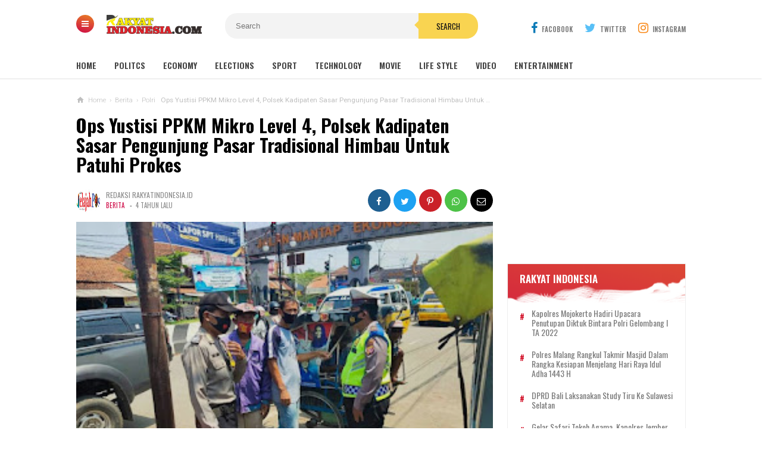

--- FILE ---
content_type: text/html; charset=utf-8
request_url: https://www.google.com/recaptcha/api2/aframe
body_size: 257
content:
<!DOCTYPE HTML><html><head><meta http-equiv="content-type" content="text/html; charset=UTF-8"></head><body><script nonce="OET8br-D4a70M889_Dbvuw">/** Anti-fraud and anti-abuse applications only. See google.com/recaptcha */ try{var clients={'sodar':'https://pagead2.googlesyndication.com/pagead/sodar?'};window.addEventListener("message",function(a){try{if(a.source===window.parent){var b=JSON.parse(a.data);var c=clients[b['id']];if(c){var d=document.createElement('img');d.src=c+b['params']+'&rc='+(localStorage.getItem("rc::a")?sessionStorage.getItem("rc::b"):"");window.document.body.appendChild(d);sessionStorage.setItem("rc::e",parseInt(sessionStorage.getItem("rc::e")||0)+1);localStorage.setItem("rc::h",'1769032935895');}}}catch(b){}});window.parent.postMessage("_grecaptcha_ready", "*");}catch(b){}</script></body></html>

--- FILE ---
content_type: text/javascript; charset=UTF-8
request_url: https://www.rakyat-indonesia.com/feeds/posts/default/-/Berita?alt=json-in-script&callback=related_results_labels&max-results=3
body_size: 49733
content:
// API callback
related_results_labels({"version":"1.0","encoding":"UTF-8","feed":{"xmlns":"http://www.w3.org/2005/Atom","xmlns$openSearch":"http://a9.com/-/spec/opensearchrss/1.0/","xmlns$blogger":"http://schemas.google.com/blogger/2008","xmlns$georss":"http://www.georss.org/georss","xmlns$gd":"http://schemas.google.com/g/2005","xmlns$thr":"http://purl.org/syndication/thread/1.0","id":{"$t":"tag:blogger.com,1999:blog-5274496307382661781"},"updated":{"$t":"2026-01-20T19:20:30.006+08:00"},"category":[{"term":"Berita terkini"},{"term":"berita hari ini berita terkini"},{"term":"berita terbaru"},{"term":"Jatim"},{"term":"Polri"},{"term":"ragam"},{"term":"berita update hari ini"},{"term":"Berita"},{"term":"round up"},{"term":"Berita Polri"},{"term":"berita hari ini"},{"term":"berita terupdate 2024"},{"term":"News"},{"term":"Daerah"},{"term":"Kriminal"},{"term":"Nasional"},{"term":"Berita Jatim"},{"term":"Berita Polres"},{"term":"berita update"},{"term":"pemerintah"},{"term":"berita terupdate"},{"term":"berita kriminal"},{"term":"berita surabaya"},{"term":"Jakarta"},{"term":"Berita Kediri"},{"term":"polda Jatim"},{"term":"Soppeng"},{"term":"TNI"},{"term":"Kriminal Umum"},{"term":"pemerintahan"},{"term":"Berita : Soppeng"},{"term":"berita 2023"},{"term":"Beranda"},{"term":"hukum dan kriminal"},{"term":"berita  terkini"},{"term":"Kesehatan"},{"term":"Terkini"},{"term":"berita politik"},{"term":"berita malang"},{"term":"Ekonomi"},{"term":"Majalengka"},{"term":"Polres"},{"term":"Berita Jakarta"},{"term":"Surabaya"},{"term":"berita peristiwa"},{"term":"Sulsel"},{"term":"Pendidikan"},{"term":"Info kediri"},{"term":"berita terkini hari ini"},{"term":"berita kecelakaan"},{"term":"Bone"},{"term":"kabar jatim"},{"term":"Blitar"},{"term":"berita jabar"},{"term":"berita jateng"},{"term":"Health"},{"term":"Kediri"},{"term":"olahraga"},{"term":"berita pembunuhan"},{"term":"Laka Lantas"},{"term":"berita olahraga"},{"term":"jelang pemilu 2024"},{"term":"Polres Kediri"},{"term":"satlantas"},{"term":"Serang"},{"term":"berita blitar"},{"term":"Kapolres"},{"term":"Hadapi Pemilu 2024"},{"term":"berita jawa timur"},{"term":"berita gresik"},{"term":"berita jatim terkini"},{"term":"berita malang raya"},{"term":"Sepak Bola"},{"term":"Haelht"},{"term":"berita mojokerto"},{"term":"kabar jakarta"},{"term":"BeritaPolri"},{"term":"berita banyuwangi"},{"term":"Malang"},{"term":"Politik"},{"term":"Jawa Timur"},{"term":"berita sidoarjo"},{"term":"Kapolri"},{"term":"Sosial"},{"term":"berita ponorogo"},{"term":"2023"},{"term":"Banten"},{"term":"Kabar Kediri"},{"term":"Narkoba"},{"term":"apa kabar indonesia"},{"term":"kecelakaan"},{"term":"Olah Raga"},{"term":"Mojokerto"},{"term":"Sidoarjo"},{"term":"berita jember"},{"term":"Kriminal Khusus"},{"term":"Berita Bandung"},{"term":"berita lamongan"},{"term":"berita situbondo"},{"term":"pemilu 2024"},{"term":"Kriminal Kusus"},{"term":"Tulungagung"},{"term":"kapolda jatim"},{"term":"Bencana alam"},{"term":"berita probolinggo"},{"term":"berita tulungagung"},{"term":"Berita Kebakaran"},{"term":"KPK"},{"term":"Kasus Kriminal"},{"term":"Kebakaran"},{"term":"Makassar"},{"term":"berita jatim hari ini"},{"term":"berita terupdate 2023"},{"term":"Berita : Pinrang"},{"term":"Jember"},{"term":"Peristiwa"},{"term":"berita ngawi"},{"term":"Berita Soppeng"},{"term":"Polisi"},{"term":"Polri-TNI"},{"term":"berita  kriminal"},{"term":"Berita Semarang"},{"term":"Pencurian"},{"term":"Lumajang"},{"term":"berita 2024"},{"term":"berita nganjuk"},{"term":"pilpres 2024"},{"term":"Internasional"},{"term":"berita bojonegoro"},{"term":"Pasuruan"},{"term":"berita Mei 2024"},{"term":"berita pasuruan"},{"term":"berita solo"},{"term":"Banyuwangi"},{"term":"Brimob"},{"term":"Bali"},{"term":"Berita: Soppeng"},{"term":"Gresik"},{"term":"Kasus Narkoba"},{"term":"Pembunuhan"},{"term":"berita jombang"},{"term":"berita penganiayaan"},{"term":"Curanmor"},{"term":"Viral"},{"term":"Hukum"},{"term":"Jabar"},{"term":"Khofifah"},{"term":"Berita Polda"},{"term":"Kasus Korupsi"},{"term":"Polres Tulungagung"},{"term":"Watampone"},{"term":"polsek"},{"term":"update berita terkini"},{"term":"BMKG"},{"term":"Bojonegoro"},{"term":"Polres Blitar"},{"term":"berita narkoba"},{"term":"berita tuban"},{"term":"Bogor"},{"term":"Jokowi"},{"term":"berita pemilu 2024"},{"term":"Ponorogo"},{"term":"Probolinggo"},{"term":"budaya"},{"term":"Banjir"},{"term":"Kasus pemerkosaan"},{"term":"Nganjuk"},{"term":"Pelalawan"},{"term":"kabar jabar"},{"term":"tni-polri"},{"term":"Jombang"},{"term":"berita madura"},{"term":"berita magetan"},{"term":"berita terupdate2023"},{"term":"kabar surabaya"},{"term":"Ganjar Pranowo"},{"term":"Polres Ponorogo"},{"term":"berita pamekasan"},{"term":"berita polres kediri"},{"term":"kabar jateng"},{"term":"kasus pembunuhan"},{"term":"nataru"},{"term":"Bantuan Air Bersih"},{"term":"Cianjur"},{"term":"berita bangkalan"},{"term":"polres jember"},{"term":"Khofifah Indar Parawansa"},{"term":"Polda"},{"term":"polres malang"},{"term":"polrestabes surabaya"},{"term":"berita jombang update"},{"term":"berita trenggalek"},{"term":"Berita Kapolres"},{"term":"Lamongan"},{"term":"Sorot"},{"term":"bondowoso"},{"term":"penemuan mayat"},{"term":"polres ngawi"},{"term":"Bupati"},{"term":"Damkar"},{"term":"Karimun"},{"term":"Polresta Malang"},{"term":"Tewas"},{"term":"berita klaten"},{"term":"polres probolinggo"},{"term":"polres situbondo"},{"term":"sepak bola Indonesia"},{"term":"Balap liar"},{"term":"Berita Pinrang"},{"term":"Jabodetabek"},{"term":"KPU"},{"term":"Madiun"},{"term":"Manado"},{"term":"Papua"},{"term":"Sulbar"},{"term":"Trenggalek"},{"term":"berita indonesia"},{"term":"berita medan"},{"term":"lebaran 2024"},{"term":"polres pasuruan"},{"term":"Bandung"},{"term":"Bangkalan"},{"term":"Berita : Bone"},{"term":"Berita: Kapolres"},{"term":"Polres Mojokerto"},{"term":"Polres Soppeng"},{"term":"Tangerang"},{"term":"berita madiun"},{"term":"berita mei  2024"},{"term":"berita pacitan"},{"term":"jelang pilpres 2024"},{"term":"kabar jawa timur"},{"term":"mudik 2024"},{"term":"pembacokan"},{"term":"polres bondowoso"},{"term":"tolak black campaign jelang pemilu 2024"},{"term":"Cawapres 2024"},{"term":"Denpasar"},{"term":"Jateng"},{"term":"Kapolda"},{"term":"Kejaksaan"},{"term":"Magetan"},{"term":"bakti kesehatan"},{"term":"berita bencana"},{"term":"berita jawa tengah"},{"term":"bunuh diri"},{"term":"kabar terkini"},{"term":"tuban"},{"term":"Demo"},{"term":"Indonesia"},{"term":"Lampung"},{"term":"Nasioanal"},{"term":"Polres Nganjuk"},{"term":"Satpol PP"},{"term":"berita bondowoso"},{"term":"berita lumajang"},{"term":"berita pemerkosaan"},{"term":"gibran rakabuming"},{"term":"kasus pencabulan"},{"term":"telungagung"},{"term":"Anti Narkoba"},{"term":"Bansos"},{"term":"Bekasi"},{"term":"Berita:Polsek"},{"term":"Gubernur Jawa Timur"},{"term":"Jambi"},{"term":"Kasus penganiayaan"},{"term":"Liga 1"},{"term":"Medan"},{"term":"Ngawi"},{"term":"Pemerkosaan"},{"term":"Peresiden Jokowi"},{"term":"Purwakarta"},{"term":"Sosialisasi"},{"term":"Timnas Indonesia"},{"term":"anies baswendan"},{"term":"berita hukum"},{"term":"berita kekerasan"},{"term":"berita manado"},{"term":"berita sampang"},{"term":"kabar malang"},{"term":"kasus  kriminal"},{"term":"prabowo subianto"},{"term":"Bawaslu"},{"term":"Berita Bogor"},{"term":"Jawa Barat"},{"term":"Jawa Tengah"},{"term":"Kapolda Jawa Timur"},{"term":"Polman"},{"term":"Polres Jombang"},{"term":"Prabowo"},{"term":"Sampang"},{"term":"Tanah Longsor"},{"term":"Wakil Bupati"},{"term":"bandar narkoba"},{"term":"berita magelang"},{"term":"depok"},{"term":"pelaku narkoba"},{"term":"pengedar sabu sabu"},{"term":"Berita:Polda"},{"term":"Berita:Soppeng"},{"term":"Jayapura"},{"term":"KAI"},{"term":"Karawang"},{"term":"Kecelakaan Lalu Lintas"},{"term":"Kekerasan"},{"term":"Perampokan"},{"term":"Polres Lamongan"},{"term":"Sukabumi"},{"term":"Sumenep"},{"term":"Wisata"},{"term":"apresiasi buat polri"},{"term":"begal"},{"term":"berita pemilu"},{"term":"berita penipuan"},{"term":"berita sukabumi"},{"term":"berita tanjung perak"},{"term":"berita update WWF"},{"term":"bullying"},{"term":"info jakarta"},{"term":"jelang pemilu  2024"},{"term":"kapolsek"},{"term":"korupsi"},{"term":"patroli"},{"term":"ramadhan 2024"},{"term":"BASARNAS"},{"term":"Berita Bali"},{"term":"Berita Viral"},{"term":"Bhayangkari"},{"term":"Gempa"},{"term":"Jumat Curhat"},{"term":"KTT"},{"term":"Klaten"},{"term":"Mutilasi"},{"term":"Palembang"},{"term":"Piala AFF 2022"},{"term":"Pinrang"},{"term":"Polda Metro Jaya"},{"term":"Polres Sidoarjo"},{"term":"Polresta Sidoarjo"},{"term":"Surabaya terkini"},{"term":"UMKM"},{"term":"Video"},{"term":"bantuan sembako"},{"term":"berantas peredaran narkoba"},{"term":"berita                                    kebakaran"},{"term":"berita cirebon"},{"term":"berita jabar terkini"},{"term":"berita lampung"},{"term":"berita nasional"},{"term":"berita pencurian"},{"term":"kabar gresik"},{"term":"kasus kdrt"},{"term":"kasus pengeroyokan"},{"term":"kasus perampokan"},{"term":"kecelakaan beruntun"},{"term":"kekeringan"},{"term":"longsor"},{"term":"pemilu damai"},{"term":"penganiayaan"},{"term":"Aksi Sigap Polisi"},{"term":"Anggota DPR RI"},{"term":"BNN"},{"term":"Bareskrim Polri"},{"term":"Batu"},{"term":"Berita Cianjur"},{"term":"Berita Jawa Barat"},{"term":"Berita Kapolri"},{"term":"Berita Makassar"},{"term":"Ciligon"},{"term":"DPR"},{"term":"Erick Thohir"},{"term":"Gempa bumi"},{"term":"Hukrim"},{"term":"Kapolres Kediri"},{"term":"Knalpot Brong"},{"term":"Macet"},{"term":"Miras"},{"term":"Pelecehan Seksual"},{"term":"Pemkot Kediri"},{"term":"Polres Gresik"},{"term":"Polres lumajang"},{"term":"Polri - TNI"},{"term":"TMMD"},{"term":"bakti sosial"},{"term":"berita Piala Dunia U-17"},{"term":"berita lalu lintas"},{"term":"berita polres kediri."},{"term":"berita populer"},{"term":"berita sepak bola"},{"term":"bupati kediri"},{"term":"hut humas polri"},{"term":"kabar bandung"},{"term":"kabar bogor"},{"term":"mudik lebaran"},{"term":"penemuan jasad"},{"term":"penghargaan"},{"term":"polres bangkalan"},{"term":"polres bojonegoro"},{"term":"2023berita update"},{"term":"BBM subsidi"},{"term":"Berduka"},{"term":"Berita Bone"},{"term":"Bosowasi"},{"term":"Capres"},{"term":"Healt"},{"term":"Kapolda Sulsel"},{"term":"Kapolres Malang"},{"term":"Kapolres Nganjuk"},{"term":"Pendididkan"},{"term":"Penipuan"},{"term":"Pesilat"},{"term":"Polres Madiun"},{"term":"Polwan"},{"term":"SAR"},{"term":"Semarang"},{"term":"TNI POLRI"},{"term":"Tenggelam"},{"term":"bahaya narkoba"},{"term":"berita duka"},{"term":"berita jateng terkini"},{"term":"berita pencabulan"},{"term":"berita polda jatim"},{"term":"beritaupdate"},{"term":"boyolali"},{"term":"bpbd"},{"term":"cak imin"},{"term":"calon presiden"},{"term":"kabar blitar"},{"term":"kabar madura"},{"term":"kecelakaan bus"},{"term":"kurir sabu"},{"term":"operasi ketupat semeru"},{"term":"palestina"},{"term":"perjudian"},{"term":"piala dunia 2022"},{"term":"polres magetan"},{"term":"rusia"},{"term":"situbondo"},{"term":"solo"},{"term":"Aceh"},{"term":"Air Bersih"},{"term":"BBM"},{"term":"BPJS"},{"term":"Berita Polsek"},{"term":"Bupati Soppeng"},{"term":"Covid 19"},{"term":"Desa"},{"term":"Dinas Kesehatan"},{"term":"Gangster"},{"term":"Halth"},{"term":"IWO"},{"term":"Kalimantan"},{"term":"Kapolres Lumajang"},{"term":"Kapolres Sumenep"},{"term":"Kemenkes"},{"term":"Kodim"},{"term":"Madura"},{"term":"PDIP"},{"term":"Pariwisata"},{"term":"Pasuruhan"},{"term":"Pengedar Sabu dan Ganja"},{"term":"Pengeroyokan"},{"term":"Pilkades"},{"term":"Polres Batu"},{"term":"Presiden Jokowi"},{"term":"Riau"},{"term":"Sepakbola"},{"term":"TNI.BPBD"},{"term":"arus balik"},{"term":"bantuan"},{"term":"bantuan sosial"},{"term":"berita                                     pembunuhan"},{"term":"berita curanmor"},{"term":"berita demak"},{"term":"berita jabodetabek"},{"term":"berita kapolres kediri"},{"term":"berita kota malang"},{"term":"berita pilpres 2024"},{"term":"berita sumenep"},{"term":"berita surabaya hari ini"},{"term":"berita terupdate  2023"},{"term":"cawapres ganjar pranowo"},{"term":"cirebon"},{"term":"cuaca ekstrem"},{"term":"disabilitas"},{"term":"info surabaya"},{"term":"kabar klaten"},{"term":"kabar terbaru"},{"term":"kamtibmas"},{"term":"lebaran"},{"term":"maling"},{"term":"meninggal"},{"term":"mudik"},{"term":"pembuangan bayi"},{"term":"polda jateng"},{"term":"polres pamekasan"},{"term":"polres tuban"},{"term":"polresta banyuwangi"},{"term":"prabowo gibran"},{"term":"sandiaga uno"},{"term":"tragedi kanjuruhan"},{"term":".News"},{"term":"Aksi Disiplin Polisi"},{"term":"Anggota  DPR RI"},{"term":"Baksos"},{"term":"Bedah Rumah"},{"term":"Berita: Brimob"},{"term":"Berita:Jakarta"},{"term":"Berita:Watampone"},{"term":"Cegah Stunting"},{"term":"ETLE"},{"term":"Ganja"},{"term":"Geng motor"},{"term":"Gowa"},{"term":"Israel"},{"term":"Jum'at Curhat"},{"term":"KDRT"},{"term":"Kabupaten"},{"term":"Kapolres Soppeng"},{"term":"Kapolres ponorogo"},{"term":"Ketua IWO"},{"term":"Lalu Lintas"},{"term":"Mabes Polri"},{"term":"Pamekasan"},{"term":"Pelecehan"},{"term":"Penemuan Bayi"},{"term":"Persebaya"},{"term":"Polres Karawang"},{"term":"Polres Sumenep"},{"term":"Polres Trenggalek"},{"term":"Presiden"},{"term":"Ramadan"},{"term":"Remaja"},{"term":"Sekolah"},{"term":"Sinjai"},{"term":"Tahanan Kabur"},{"term":"Tawuran"},{"term":"Timnas"},{"term":"Vaksin"},{"term":"WWF di Bali"},{"term":"Wakapolres"},{"term":"asn"},{"term":"berita batu"},{"term":"berita ekonomi bisnis"},{"term":"berita internasional"},{"term":"berita jabar hari ini"},{"term":"berita kapolda jatim"},{"term":"berita karawang"},{"term":"berita kediri hari ini"},{"term":"berita kudus"},{"term":"berita pati"},{"term":"berita pengandaran"},{"term":"berita sragen"},{"term":"berita terkini hari ini."},{"term":"berita terpopuler"},{"term":"bhabinkamtibmas"},{"term":"bpjs 2024"},{"term":"cpns"},{"term":"event di bali"},{"term":"gunung semeru"},{"term":"iran"},{"term":"jelang mudik 2024"},{"term":"kabar banten"},{"term":"kabar mojokerto"},{"term":"kabar solo"},{"term":"kampanye"},{"term":"kekerasan anak"},{"term":"pemilu"},{"term":"pemkot surabaya"},{"term":"penangkapan"},{"term":"pengamanan"},{"term":"persebaya surabaya"},{"term":"persik kediri"},{"term":"petani"},{"term":"sabu-sabu"},{"term":"sumur bor"},{"term":"tambang ilegal"},{"term":"AS"},{"term":"Aksi Cakep Polisi"},{"term":"Babinsa"},{"term":"Bandar Lampung"},{"term":"Batam"},{"term":"BeaCukai"},{"term":"Bencana"},{"term":"Berita: Polres"},{"term":"Bromo"},{"term":"CCTV"},{"term":"Dinas Pendidikan"},{"term":"Gibran"},{"term":"Goa"},{"term":"Gubernur"},{"term":"Harkamtibmas"},{"term":"IKN"},{"term":"Jawa"},{"term":"Kabupaten Soppeng"},{"term":"Kades"},{"term":"Kapolres Ngawi"},{"term":"Kapolres Tulungagung"},{"term":"Kediri Kota"},{"term":"Kementerian Kesehatan"},{"term":"Kerja Bakti"},{"term":"Kerusuhan"},{"term":"Kompolnas"},{"term":"Lantas"},{"term":"Mahasiswa UI"},{"term":"Mudik Gratis"},{"term":"Nasioal"},{"term":"Opini"},{"term":"PBB"},{"term":"PMI"},{"term":"PUPR"},{"term":"Pacitan"},{"term":"Pembangunan"},{"term":"Pembongkaran Tugu"},{"term":"Penganiyaan"},{"term":"Pertamina"},{"term":"Pilkada"},{"term":"Polda Sulsel"},{"term":"SIM"},{"term":"Sakit Hati"},{"term":"Santri"},{"term":"Satlantas Polres Kediri"},{"term":"Selayar"},{"term":"Sembako"},{"term":"Sorong"},{"term":"Sulteng"},{"term":"Sultra"},{"term":"Surabya terkini"},{"term":"Swedia"},{"term":"Teknologi"},{"term":"Truk"},{"term":"Wajo"},{"term":"Yogyakarta"},{"term":"arus mudik"},{"term":"asian games"},{"term":"bandung barat"},{"term":"beita terkini"},{"term":"beria terupdate 2024"},{"term":"berita bali hari ini"},{"term":"berita bekasi"},{"term":"berita boyolali"},{"term":"berita ciamis"},{"term":"berita cuaca"},{"term":"berita depok"},{"term":"berita garut"},{"term":"berita hari ini 2023"},{"term":"berita hari ini berita terkinibegal"},{"term":"berita jateng hari ini"},{"term":"berita jatim terupdate"},{"term":"berita jepara"},{"term":"berita karanganyar"},{"term":"berita kasus"},{"term":"berita malang hari ini"},{"term":"berita perampokan"},{"term":"berita polrestabes surabaya"},{"term":"berita proboliggo"},{"term":"berita sport"},{"term":"berita sumedang"},{"term":"berita surabaya terkini"},{"term":"berita tanjungperak"},{"term":"berita tasikmalaya"},{"term":"berita terkni"},{"term":"berita tni"},{"term":"berita wonogiri"},{"term":"berita yogyakarta"},{"term":"berkah ramadhan"},{"term":"candi borobudur"},{"term":"cawapres"},{"term":"cegah bullying"},{"term":"dugaan korupsi"},{"term":"gerhana"},{"term":"gotong royong"},{"term":"hari kartini"},{"term":"hukum kriminal"},{"term":"humas polri"},{"term":"jakarta-cikampek"},{"term":"jokowidodo"},{"term":"kabar bekasi"},{"term":"kabar bojonegoro"},{"term":"kabar nganjuk"},{"term":"kabar ponorogo"},{"term":"kanjuruhan"},{"term":"kapolres situbondo"},{"term":"kapolresta malang"},{"term":"kecelakaan helikopter"},{"term":"konvoi"},{"term":"kota malang"},{"term":"kudus"},{"term":"liga 2"},{"term":"mataram"},{"term":"operasi zebra 2023"},{"term":"partai golkar"},{"term":"pelecehan anak dibawah umur"},{"term":"pemudik"},{"term":"pengedar narkoba"},{"term":"pesta miras"},{"term":"petasan"},{"term":"polsek mojoroto"},{"term":"pungli"},{"term":"rakyatindonesia.id"},{"term":"satresnarkoba"},{"term":"sumatra"},{"term":"tasikmalaya"},{"term":"tilang elektronik"},{"term":"tol japek"},{"term":"Ambon"},{"term":"Amerika Serikat"},{"term":"Angin Kencang"},{"term":"Arema FC"},{"term":"Aremania"},{"term":"Asusila"},{"term":"BUMN"},{"term":"Belitar"},{"term":"Berita : Polda Sulsel"},{"term":"Berita Kanjuruhan"},{"term":"Berita Papua"},{"term":"Berita Sorong"},{"term":"Berita Terikini"},{"term":"Berita terki"},{"term":"Berita:Blitar"},{"term":"Bhayangkara"},{"term":"Blitar Kota"},{"term":"Bulu Tangkis"},{"term":"Cilacap"},{"term":"Cuaca"},{"term":"DPRD"},{"term":"Debat Capres-Cawapres 2024"},{"term":"Dibunuh"},{"term":"Duka"},{"term":"Dunia Politik"},{"term":"GBT"},{"term":"Gunung Bromo"},{"term":"Haji"},{"term":"Hujan"},{"term":"Ilegal"},{"term":"Jasad bayi"},{"term":"Jawa Tmur"},{"term":"Kakorlantas"},{"term":"Kalbar"},{"term":"Kapolres Blitar"},{"term":"Kapolres Bojonegoro"},{"term":"Kapolres Mojokerto"},{"term":"Kebakaran toko"},{"term":"Kejagung"},{"term":"Kejari"},{"term":"Kepala Desa"},{"term":"Kepolisian"},{"term":"Kepolisian Malang"},{"term":"Kereta Api"},{"term":"Ketua"},{"term":"Komnas HAM"},{"term":"Konawe"},{"term":"Kontrol"},{"term":"Korban"},{"term":"Kota Mojokerto"},{"term":"Kupang"},{"term":"LPG SUBSIDI"},{"term":"Lakalantas"},{"term":"Lintasan Baru Ujian Praktik Pembuatan SIM C"},{"term":"MUI"},{"term":"Madina"},{"term":"Malang Kota"},{"term":"Newas"},{"term":"PD IWO"},{"term":"PNS"},{"term":"PSI"},{"term":"Palu"},{"term":"Partai"},{"term":"Pasar Murah"},{"term":"Pencak Silat"},{"term":"Pencegahan Stunting"},{"term":"Pencuri"},{"term":"Pencuri Motor"},{"term":"Pengadilan"},{"term":"Perguruan Silat"},{"term":"Perpu Cipta Kerja"},{"term":"Pesawaran"},{"term":"Pinjol"},{"term":"Polisi Baik"},{"term":"RKUHP"},{"term":"Rokok"},{"term":"SPBU"},{"term":"Sabu"},{"term":"Saham"},{"term":"Sejarah"},{"term":"Subang"},{"term":"Tabrak Lari"},{"term":"Tahun Baru"},{"term":"Tim SAR"},{"term":"Tim Super"},{"term":"Truk ODOL"},{"term":"UU ITE"},{"term":"Vaksinasi"},{"term":"Walikota"},{"term":"Zulhas"},{"term":"apa kabar jakarta"},{"term":"apresiasi polri"},{"term":"arus lalu lintas"},{"term":"banjir lahar dingin"},{"term":"bantuan air"},{"term":"bca"},{"term":"bencana gempa bumi"},{"term":"beria terbaru"},{"term":"berit jakarta"},{"term":"berit jateng"},{"term":"berit jatim"},{"term":"berit kediri"},{"term":"berit politik"},{"term":"berit surabaya"},{"term":"berita  Polres Kediri"},{"term":"berita  jatim"},{"term":"berita DIY"},{"term":"berita Mobil Samsat Keliling."},{"term":"berita arus mudik"},{"term":"berita banten"},{"term":"berita banyumas"},{"term":"berita blora"},{"term":"berita dalam negeri"},{"term":"berita hari ini berita terkini berita jakarta"},{"term":"berita hari ini berita terkini berita kebakaran berita jakarta"},{"term":"berita jabar terupdate"},{"term":"berita jakarta hari ini"},{"term":"berita jateng terupdate"},{"term":"berita jatim  terkini"},{"term":"berita kalimantan"},{"term":"berita kediri kota"},{"term":"berita kediri terkini"},{"term":"berita kriminal."},{"term":"berita kriminalitas"},{"term":"berita kuliner"},{"term":"berita lombok"},{"term":"berita lowongan kerja"},{"term":"berita ngimbang"},{"term":"berita padang"},{"term":"berita palembang"},{"term":"berita pendidikan"},{"term":"berita penembakan"},{"term":"berita polisi"},{"term":"berita politik hari ini"},{"term":"berita polres malang"},{"term":"berita pungli"},{"term":"berita sepak bola indonesia"},{"term":"berita terkini harii ini"},{"term":"berita tulungangung"},{"term":"berita udpate"},{"term":"beritalokal"},{"term":"bpbd surabaya"},{"term":"brin"},{"term":"bupati sidoarjo"},{"term":"capres dan cawapres"},{"term":"chiki ngebul"},{"term":"cuaca jatim terkini"},{"term":"deklarasi pemilu 2024"},{"term":"erupsi gunung semeru"},{"term":"festival"},{"term":"ganjar mahfud"},{"term":"gantung diri"},{"term":"gerhana matahari"},{"term":"gibran dan prabowo"},{"term":"golkar"},{"term":"gudang kpu"},{"term":"hewan langka"},{"term":"honorer"},{"term":"insfrastruktur.update hari ini"},{"term":"jakarta update"},{"term":"jateng terkini"},{"term":"jatim terkini"},{"term":"kabar bangkalan"},{"term":"kabar depok"},{"term":"kabar magetan"},{"term":"kabar sidoarjo"},{"term":"kabar trenggalek"},{"term":"kabupaten kediri"},{"term":"kabur"},{"term":"kapolres gresik"},{"term":"kapolres jember"},{"term":"kapolri jendral Listyo Sigit Prabowo"},{"term":"kasus penusukan"},{"term":"kasus tambang ilegal"},{"term":"kebakaran bukit teletubbins"},{"term":"kebakaran hutan"},{"term":"kecelakaan maut"},{"term":"kecelakan"},{"term":"kemendikbud"},{"term":"kemerdekaan"},{"term":"kesehatan masyarakat"},{"term":"khofifah gubenur jatim"},{"term":"korban pembunuhan"},{"term":"kota kediri"},{"term":"kriminalkhusus"},{"term":"kuhp"},{"term":"lalulintas"},{"term":"libur nataru 2022"},{"term":"maling motor"},{"term":"manusia"},{"term":"mesum"},{"term":"militer"},{"term":"motor"},{"term":"mudik lebaran 2024"},{"term":"narkotika"},{"term":"ojek online"},{"term":"oknum kades"},{"term":"operasi ketupat semeru 2024"},{"term":"operasi pasar"},{"term":"orang hilang"},{"term":"parkir sembarangan"},{"term":"pati"},{"term":"pejuang kedinasan"},{"term":"pekanbaru"},{"term":"pemadam kebakaran"},{"term":"pembkab kediri"},{"term":"pemotor tewas"},{"term":"penanaman mangrove"},{"term":"penangkapan pengedar narkoba"},{"term":"pencabulan anak"},{"term":"pencucian uang"},{"term":"pencurian motor"},{"term":"penebangan pohon ilegal"},{"term":"pengancaman anies baswendan"},{"term":"pengedar"},{"term":"pengeroyokan pelajar"},{"term":"pengusaha"},{"term":"perselingkuhan"},{"term":"piala dunia"},{"term":"polisi untuk rakyat"},{"term":"polres blitar kota"},{"term":"polres kediri kota"},{"term":"polres manado"},{"term":"polres pelabuhan tanjung perak"},{"term":"polres sampang"},{"term":"polresta"},{"term":"polsek ngasem"},{"term":"positif narkoba"},{"term":"pramuka"},{"term":"prank"},{"term":"presiden indonesia"},{"term":"proyek pembangunan"},{"term":"puting beliung"},{"term":"pwnu jatim"},{"term":"rekaman cctv"},{"term":"robot trading"},{"term":"sabung ayam"},{"term":"salurkan air bersih"},{"term":"satresnarkoba polres kediri"},{"term":"sidang"},{"term":"sport"},{"term":"sukabumi terkini"},{"term":"tanam pohon"},{"term":"tembakau"},{"term":"tersangka"},{"term":"tersangka tertangkap"},{"term":"tukangbecak"},{"term":"ukraina"},{"term":"unair"},{"term":"voly cup"},{"term":"2024"},{"term":"AFC"},{"term":"AI"},{"term":"ASEAN"},{"term":"Aborsi"},{"term":"Acara Akbar Kenegaraan"},{"term":"Aksi"},{"term":"Andi Alief Magalih Putra Syahrir"},{"term":"Anggota DPRD"},{"term":"Anggota Kodim"},{"term":"Anies Baswedan"},{"term":"Anwar Ibrahim"},{"term":"Apresiasi"},{"term":"BPOM"},{"term":"Baksos Polisi"},{"term":"Balige"},{"term":"Bantuan Cegah Stunting"},{"term":"Barru"},{"term":"Batalyon"},{"term":"Batalyon C Brimob Bone"},{"term":"Beasiswa"},{"term":"Begal Sadis"},{"term":"Bekasi Kota"},{"term":"Belanja Produk UMKM"},{"term":"Bencana Banjir"},{"term":"Beras"},{"term":"Berita Batam"},{"term":"Berita Jakarta: News"},{"term":"Berita Kaltim"},{"term":"Berita Sidrap"},{"term":"Berita Watampone"},{"term":"Berita hangat"},{"term":"Berita tekini"},{"term":"Berita: Kapolda"},{"term":"Berita:Bone"},{"term":"Berita:Kab"},{"term":"Berita:Kapolri"},{"term":"Bocah Tenggelam"},{"term":"Bumi"},{"term":"COVID-19"},{"term":"Cabul"},{"term":"Cuaca Buruk"},{"term":"Cuaca ekstrim"},{"term":"Curas"},{"term":"Curat"},{"term":"DIY"},{"term":"DKI Jakarta"},{"term":"DPC LAKI"},{"term":"DPO"},{"term":"DPRD kota surabaya"},{"term":"Daerah Istimewa Yogyakarta"},{"term":"Deddy Corbuzier"},{"term":"Densus 88"},{"term":"Desa Palangiseng"},{"term":"Desa Timusu"},{"term":"Dibawah Umur"},{"term":"Difabel"},{"term":"Dinas PUPR"},{"term":"Dinkes"},{"term":"Dishub"},{"term":"Drs. Listyo Sigit Prabowo"},{"term":"Economy"},{"term":"Erupsi"},{"term":"Gagal Ginjal Akut"},{"term":"Gaya Hidup"},{"term":"Gaza"},{"term":"Gibranrakabuming"},{"term":"Gus Iqdam kediri"},{"term":"Gus Miftah"},{"term":"HIV"},{"term":"HUT Ke 4 IWO"},{"term":"HUT RI 78"},{"term":"HUT RI ke 78"},{"term":"HUT TNI"},{"term":"Haji 2023"},{"term":"Hamil di Luar Nikah"},{"term":"Harga"},{"term":"Harga Beras"},{"term":"Hiburan Malam"},{"term":"Infrastruktur"},{"term":"Internasioanl"},{"term":"Jakartan"},{"term":"Jalan rusak"},{"term":"Jasad"},{"term":"Jetstar"},{"term":"Jokowi Dodo"},{"term":"KA Turangga"},{"term":"KA pandalungan"},{"term":"KKB"},{"term":"KKP"},{"term":"KNKT"},{"term":"KUHP Baru"},{"term":"Ka Rutan Kelas II"},{"term":"Kabupaten Jember"},{"term":"Kampung tangguh bebeas Narkoba"},{"term":"Kapolres Banyuwangi"},{"term":"Kapolres Sidoarjo"},{"term":"Kapolres pamekasan"},{"term":"Kapolsek Marioriawa"},{"term":"Kapres"},{"term":"Kebarakan"},{"term":"Kemiskinan"},{"term":"Kepala"},{"term":"Ketua DPRD"},{"term":"Koperasi"},{"term":"Korban Kanjuruhan Malang"},{"term":"Kota Pasuruan"},{"term":"Kota Solo"},{"term":"Krisis"},{"term":"Kulon Progo"},{"term":"LSP Pers Indonesia"},{"term":"Lampung Barat"},{"term":"Lato-lato"},{"term":"Lebak"},{"term":"Libur Nataru"},{"term":"Lombok"},{"term":"Luwu"},{"term":"MK"},{"term":"Malaysia Open 2023"},{"term":"Maluku"},{"term":"Maros"},{"term":"Mayat"},{"term":"Menteri"},{"term":"Menteri Pertahanan"},{"term":"Menteri Pertanian"},{"term":"Merangin"},{"term":"Minyak goreng"},{"term":"Minyakita"},{"term":"Miras Ilegal"},{"term":"Mobil Listrik"},{"term":"Morut"},{"term":"Musiba Kebakaran"},{"term":"NU"},{"term":"Nabire"},{"term":"Narkotika Berupa Sabu"},{"term":"Nataru 2023"},{"term":"Nelayan"},{"term":"Ntt"},{"term":"OJK"},{"term":"Obat Sirup"},{"term":"Ops Lilin Semeru 2022"},{"term":"Otomotif"},{"term":"PANJI GUMILANG"},{"term":"PDAM"},{"term":"PDIP solo"},{"term":"PLN"},{"term":"PM Soppeng"},{"term":"PPK"},{"term":"PPKM"},{"term":"PSHT"},{"term":"Pagaralam"},{"term":"Palu SulTen"},{"term":"Panglima"},{"term":"Panglima TNI"},{"term":"Pantai"},{"term":"Pantai selatan"},{"term":"Papua Barat"},{"term":"Partai NasDem"},{"term":"Patroli Blue Light"},{"term":"Pekalongan"},{"term":"Pelindo"},{"term":"Pembakaran Al-Quran"},{"term":"Pemerintah Desa"},{"term":"Pencabulan"},{"term":"Pencurian Kayu"},{"term":"Pencurian dan Kekerasan"},{"term":"Penemuan"},{"term":"Penertiban"},{"term":"Pengabdian Polisi"},{"term":"Peru"},{"term":"Perubahan Lintasan Praktek Ujian SIM"},{"term":"Pil Doublle L"},{"term":"Pohon Tumbang"},{"term":"Polisi Bantu Korban Kanjuruhan"},{"term":"Polisi Kediri"},{"term":"Polresta Malang kota"},{"term":"Polresta ringkus pengedar sabu"},{"term":"Polsek Ponggok"},{"term":"Prestasi"},{"term":"Pusat"},{"term":"Puskesmas"},{"term":"Putin"},{"term":"RSUD"},{"term":"Rakyat Indonesia.id"},{"term":"Razia"},{"term":"Redaksi"},{"term":"Rumah Bernyanyi"},{"term":"Sambo"},{"term":"Semeru"},{"term":"Sidrap"},{"term":"Sinergitas TNI Polri"},{"term":"Sorotan"},{"term":"Suku Bunga"},{"term":"Sul-Sel"},{"term":"Sumenap"},{"term":"Technology"},{"term":"Terduga Bandar Narkoba"},{"term":"Tertabrak"},{"term":"Tim Sar Gabungan"},{"term":"Tim Super Peduli"},{"term":"Transportasi"},{"term":"Turki"},{"term":"UMKM Lokal"},{"term":"Uji Coba"},{"term":"Unesa"},{"term":"Unipol"},{"term":"Upacara"},{"term":"Upacara Korps"},{"term":"WNA"},{"term":"WNI"},{"term":"Wabup"},{"term":"Waka Polri"},{"term":"Washington"},{"term":"Watampune"},{"term":"WhatsApp"},{"term":"adu banteng"},{"term":"adu jotos"},{"term":"aghnia punjabi"},{"term":"anak 3 tahun"},{"term":"aparatur negara"},{"term":"aph gagal"},{"term":"apresiasi kepada polri"},{"term":"apresiasi polres ngawi"},{"term":"arisan bodong"},{"term":"atlet indonesi"},{"term":"ayah"},{"term":"bacaleg"},{"term":"balang terkini"},{"term":"balik mudik"},{"term":"balon udara jatuh"},{"term":"bangka"},{"term":"banjir bandang"},{"term":"bantuan polres jember"},{"term":"barang bukti"},{"term":"batik"},{"term":"beita jatim hari ini"},{"term":"beita lumajang"},{"term":"berarti terkini"},{"term":"beras mahal"},{"term":"berit terbaru"},{"term":"berit terupdate 2024"},{"term":"berita  Himbauan Sasaran Operasi Keselamatan Semeru 2024."},{"term":"berita  SDN Fajar Mulia"},{"term":"berita  Sat Lantas Polres Kediri."},{"term":"berita  terbaru"},{"term":"berita Balap Liar."},{"term":"berita DKI Jakarta"},{"term":"berita Sat Lantas Polres Kediri."},{"term":"berita Situbondo."},{"term":"berita Surabaya Jatim"},{"term":"berita bali terkini"},{"term":"berita banjarnegara"},{"term":"berita bansos"},{"term":"berita bencana alam"},{"term":"berita bencana longsor"},{"term":"berita bunuh diri"},{"term":"berita cuaca jatim"},{"term":"berita deklarasi pemilu damai 2024."},{"term":"berita gempa bumi"},{"term":"berita gresik jawa timur"},{"term":"berita gunung kidul"},{"term":"berita hangat hari ini"},{"term":"berita hari ini berita"},{"term":"berita hari ini berita terupdate berita pasuruan"},{"term":"berita indramayu"},{"term":"berita jakart"},{"term":"berita jakarta terkini"},{"term":"berita jakbar"},{"term":"berita jatim berita ponorogo"},{"term":"berita jatim hari ini berita situbondo"},{"term":"berita jatim terbaru"},{"term":"berita jember."},{"term":"berita kapolresta sidoarjo."},{"term":"berita kebumen"},{"term":"berita kediri kabar jatim"},{"term":"berita kendal"},{"term":"berita korupsi"},{"term":"berita kota batu"},{"term":"berita kota blitar"},{"term":"berita kota madiun"},{"term":"berita kuningan"},{"term":"berita makasar"},{"term":"berita maluku"},{"term":"berita masa kini"},{"term":"berita mataram"},{"term":"berita pandeglang"},{"term":"berita pemkot kediri."},{"term":"berita pengeroyokan"},{"term":"berita pilpres"},{"term":"berita polda jatim."},{"term":"berita polres lamongan"},{"term":"berita polresta"},{"term":"berita ponogoro"},{"term":"berita rohingnya"},{"term":"berita saat ini"},{"term":"berita sepakbola"},{"term":"berita sidoarjo."},{"term":"berita sleman"},{"term":"berita subang"},{"term":"berita sumsel"},{"term":"berita surabaya."},{"term":"berita surabya"},{"term":"berita surakarta"},{"term":"berita surbaya"},{"term":"berita terbaru berita terupdate"},{"term":"berita terkini berita hari ini berita kediri berita jawa timur"},{"term":"berita terkini berita hari ini berita terupdate"},{"term":"berita terkini berita hari ini berita terupdate berita solo"},{"term":"berita terkini berita terbaru"},{"term":"berita terkini berita terupdate"},{"term":"berita terudate"},{"term":"berita terupdate berita jatim terkini"},{"term":"berita transportasi"},{"term":"berita traveler"},{"term":"berita upate"},{"term":"beritasekolah"},{"term":"berta terupdate"},{"term":"black campaign"},{"term":"bmkg jatim"},{"term":"bola sepak"},{"term":"bola voli"},{"term":"borobudur"},{"term":"bpbd klaten"},{"term":"brita jakarta"},{"term":"bulog"},{"term":"bupati kebumen"},{"term":"bus"},{"term":"caleg"},{"term":"cana"},{"term":"capres dan cawapres 2024"},{"term":"casis bintara"},{"term":"china"},{"term":"crazy rich surabaya"},{"term":"deklarasi ganjar pranowo. round up"},{"term":"deklarasi pemilu damai"},{"term":"deklarasi prabowo gibran"},{"term":"dibekuk polisi"},{"term":"ditreskrimum polda jatim"},{"term":"dkpp kota kediri"},{"term":"dugaan pembunuhan"},{"term":"edukasi pelajar"},{"term":"efek gerhana matahari"},{"term":"eko kuntadhi"},{"term":"estafet kepemimpinan"},{"term":"etle mobile"},{"term":"ferdy sambo"},{"term":"fifa"},{"term":"gas LPG"},{"term":"gempa bawean"},{"term":"gerhana matahari total"},{"term":"gerhna matahari"},{"term":"gibran raka buming"},{"term":"gubernur jatim"},{"term":"gudang logistik kpu"},{"term":"gudang peluru"},{"term":"gunung semeru meletus"},{"term":"gus mudhor"},{"term":"gus samsudin"},{"term":"harga beras di jatim"},{"term":"helikopter jatuh"},{"term":"hewan punah"},{"term":"humas polres"},{"term":"hut korpri"},{"term":"idul fitri"},{"term":"india"},{"term":"indiaopen2023"},{"term":"info bandung"},{"term":"info hari ini"},{"term":"info pemilu terupdate"},{"term":"info pilpres"},{"term":"intertaimen"},{"term":"iphone"},{"term":"jabar update"},{"term":"jakarta hari ini"},{"term":"jakarta selatan"},{"term":"jaksel"},{"term":"jalan sehat"},{"term":"jambret"},{"term":"jasa marga"},{"term":"jatim update"},{"term":"jawatimur"},{"term":"jelang lebaran"},{"term":"jelang pemilu"},{"term":"jenazah"},{"term":"job fair"},{"term":"jonny campbell"},{"term":"judi online"},{"term":"judi othok"},{"term":"jusuf kala"},{"term":"kabar"},{"term":"kabar aceh"},{"term":"kabar banyuwangi"},{"term":"kabar bondowoso"},{"term":"kabar brebes"},{"term":"kabar cirebon"},{"term":"kabar duka"},{"term":"kabar jakrta"},{"term":"kabar jatim berita jatim"},{"term":"kabar kudus"},{"term":"kabar lampung"},{"term":"kabar lumajang"},{"term":"kabar makasar"},{"term":"kabar pacitan"},{"term":"kabar pamekasan"},{"term":"kabar pandeglang"},{"term":"kabar probolinggo"},{"term":"kabar rohingnya"},{"term":"kabar selebgram"},{"term":"kabar sukabumi"},{"term":"kabar sulawesi"},{"term":"kabar sumsel"},{"term":"kabar tanggerang"},{"term":"kabr jabar"},{"term":"kabr jakarta"},{"term":"kadiv humas"},{"term":"kadiv humas polri irjen"},{"term":"kaesang"},{"term":"kamboja"},{"term":"kampung halaman"},{"term":"kamtibnas"},{"term":"kapolres kediri kota"},{"term":"kapolres magetan"},{"term":"kapolresta banyuwangi"},{"term":"kasus asusila"},{"term":"kasus krimanal"},{"term":"kbr sidoarjo"},{"term":"kebkaran"},{"term":"kecantikan"},{"term":"kecelakaan mobil"},{"term":"kediri hari ini"},{"term":"kejahatan"},{"term":"kemacetan"},{"term":"kemenhub"},{"term":"kenakalan remaja"},{"term":"kepolisian resor malang"},{"term":"keracunan makanan"},{"term":"kereta api anjlok"},{"term":"kereta cepat"},{"term":"klub bola"},{"term":"kodam v brawijaya"},{"term":"kodim 0803 Madiun"},{"term":"kominfo"},{"term":"komisi x dpr"},{"term":"komunikasi"},{"term":"konvoi kembang api"},{"term":"korban tawuran"},{"term":"korban tewas"},{"term":"kota Blitar"},{"term":"kota batu"},{"term":"kpu blitar"},{"term":"kpu kota blitar"},{"term":"kriminal surabaya"},{"term":"kripto"},{"term":"kru bus margo"},{"term":"kuliah 2024"},{"term":"kunjungan kerja"},{"term":"lapas"},{"term":"ledakan"},{"term":"libur natal 2022"},{"term":"longsor dipurwakarta"},{"term":"lpg"},{"term":"lukas enembe"},{"term":"ma'aruf amin"},{"term":"mabuk"},{"term":"madura united"},{"term":"mafia solar"},{"term":"makanan"},{"term":"makanan halal"},{"term":"makanan sehat"},{"term":"makasar"},{"term":"mapolda jatim"},{"term":"media sosial"},{"term":"megawati"},{"term":"menteri perdagangan"},{"term":"motor hilang"},{"term":"muara enim"},{"term":"mudik ceria"},{"term":"nadiem makarim"},{"term":"nasdem"},{"term":"nato"},{"term":"nepotisme"},{"term":"ngerokok di jalan"},{"term":"oknum"},{"term":"oknum TNI"},{"term":"oknum guru"},{"term":"oknum korupsi"},{"term":"oknum pesilat"},{"term":"one way"},{"term":"operasi lilin"},{"term":"operasi pekat semeru"},{"term":"operasi zebra semeru 2023"},{"term":"pa kabar indonesia"},{"term":"pagar alam"},{"term":"panglima tni yudo margono"},{"term":"pasar terbakar"},{"term":"paskah"},{"term":"pasuruan terkini"},{"term":"pasutri"},{"term":"pbnu"},{"term":"pbnu jatim"},{"term":"pelajar"},{"term":"pelanggaran"},{"term":"pelayanan masyarakat"},{"term":"pembkab bojonegoro"},{"term":"pembobolan"},{"term":"pembobolan rekening"},{"term":"pembunuhan berantai"},{"term":"pembunuhan di malang"},{"term":"pemkab lamongan"},{"term":"pemkab sidoarjo"},{"term":"pemotor ngamuk"},{"term":"pemprov jatim"},{"term":"penangkapan buron 3 tahun"},{"term":"penangkapan pelaku pengancam anies"},{"term":"pencurian mobil"},{"term":"pendaftaran cpns"},{"term":"pengajian"},{"term":"pengamanan pemilu 2024"},{"term":"pengasuh anak"},{"term":"pengedar narkoba di kediri"},{"term":"pengedar sabu"},{"term":"pengemudi avanza"},{"term":"pengendara mabuk"},{"term":"pengeroyokan di tunjungan"},{"term":"penghargaan polisi berprestasi"},{"term":"pengurus cabang pmii"},{"term":"perhiasan emas"},{"term":"perkiraan cuaca jakarta"},{"term":"perlindungan anak"},{"term":"pernikahan"},{"term":"persija"},{"term":"persik kedir"},{"term":"pertamina buka suara"},{"term":"pertemuan megawati-jokowi"},{"term":"perundungan"},{"term":"pesawat"},{"term":"petani indonesia"},{"term":"pil koplo"},{"term":"po haryanto"},{"term":"polda jabar"},{"term":"polda metro"},{"term":"polda metrojaya"},{"term":"polisi berantas sabu"},{"term":"polres bantu kembangkan UMKM"},{"term":"polres kediri adakan jum'at curhat"},{"term":"polres pacitan"},{"term":"polres pasuruan kota"},{"term":"polresta magelang"},{"term":"polsek gurah"},{"term":"polsek kandangan"},{"term":"polsek kras"},{"term":"polsek pagu"},{"term":"polsek wonocolo"},{"term":"pondok pesantren"},{"term":"ppdb"},{"term":"pppk"},{"term":"prabowo-gibran"},{"term":"prediksi cuaca"},{"term":"presiden china"},{"term":"puan maharani"},{"term":"puasa 2024"},{"term":"pulang kampung"},{"term":"putusan MK"},{"term":"ramadhan"},{"term":"ranmor"},{"term":"redaksi terbaru"},{"term":"remaja dimakna polisi. kabr jakrta"},{"term":"residivis"},{"term":"rest area"},{"term":"ridwan kamil"},{"term":"rumah rusak"},{"term":"santunan anak yatim"},{"term":"satgas pangan"},{"term":"semeru erupsi"},{"term":"sepak bola 2024"},{"term":"serangan hama tikus"},{"term":"si jago merah"},{"term":"sosialisasi bullying"},{"term":"sri mulyani"},{"term":"stop bullying"},{"term":"sulawesi selatan"},{"term":"sumatera barat"},{"term":"surabaya-mojokerto"},{"term":"surabya"},{"term":"survei"},{"term":"tanah sengketa"},{"term":"tanggul jebol"},{"term":"tawuran Pelajar"},{"term":"teknologi 2024"},{"term":"tentara"},{"term":"tes urine"},{"term":"tim ganjar"},{"term":"tol"},{"term":"tol cikampek"},{"term":"tol jakarta-cikampek"},{"term":"tol semarang solo"},{"term":"tugu silat"},{"term":"twitter"},{"term":"u17"},{"term":"update"},{"term":"update bandung"},{"term":"update hari ini"},{"term":"update surabaya"},{"term":"uu perkawinan"},{"term":"viral caleg pkb"},{"term":"wahyu kenzo"},{"term":"wali kota blitar"},{"term":"wanita"},{"term":"warga serang baru"},{"term":"wartawan"},{"term":"#Ekonomi"},{"term":"#nasional"},{"term":"(Bappilu) Partai Persatuan Pembangunan (PPP)"},{"term":". Berkas Perkara Ferdy Lengkap"},{"term":". Brimob"},{"term":"1"},{"term":"1 syawal"},{"term":"10 Terduga Teroris di Solo"},{"term":"103 pendaki"},{"term":"1445 H"},{"term":"18 ton pupuk"},{"term":"19 Motor Knalpot Brong Diamankan di mojokerto"},{"term":"2 kali raih beasiswa LPDP"},{"term":"2 kwintal bubuk mercon"},{"term":"2.000 Lebih Bangunan di Bawean"},{"term":"20 ribu pemudik"},{"term":"20.200 butir carnophen"},{"term":"2023."},{"term":"22 prasasti kuno"},{"term":"24 april"},{"term":"24H Dubai"},{"term":"271 T"},{"term":"3 koalisi parpol"},{"term":"3 oknum tni"},{"term":"3.676 mdpl"},{"term":"39 orang mengungsi"},{"term":"4  tps khusus di TPS banyuwangi"},{"term":"4 Pot Ganja Diamankan"},{"term":"4 Tahun IWO"},{"term":"4 fakta juru foto jalanan"},{"term":"4 orang meninggal akibat carok"},{"term":"5"},{"term":"5 m"},{"term":"5 tersangka"},{"term":"50 rumah terdampak"},{"term":"58 ribu pemudik"},{"term":"5fakta"},{"term":"689 aduan"},{"term":"69 juta"},{"term":"7 Juta Tiket Kereta Api Ludes Terjual"},{"term":"7 Maret 2024."},{"term":"8 Partai Lolos ke DPR"},{"term":"8 april 2024"},{"term":"8 kg sabu dari dua kurir"},{"term":"9"},{"term":"98"},{"term":"9th World Fudokan Karate"},{"term":"ADHI"},{"term":"AHY"},{"term":"AICIS 2024"},{"term":"AIDS"},{"term":"AKBP Eko Bagus Riyadi"},{"term":"AKBP anton prasetyo"},{"term":"AKBP arif fazlurrahman"},{"term":"AKBP teuku arsya khadafi"},{"term":"ANgin Kencang Rubuhkan Rumah"},{"term":"AP KABAR INDONEISA"},{"term":"APBD"},{"term":"APBD 2023"},{"term":"APKLI"},{"term":"ARV"},{"term":"ASN dishub DKI"},{"term":"ATM"},{"term":"Acara UMKM"},{"term":"Aduan"},{"term":"Agung Setyo Nugroho . Kediri"},{"term":"Airsoft Gun"},{"term":"Aksi Nyata Polri"},{"term":"Aksi Pria Pamer Kelamin Teror Perempuan di Tlogomas Kota Malang"},{"term":"Aksib Sigap Polisi"},{"term":"Aktif di Sekolah"},{"term":"Aktivitas Arung Palakka"},{"term":"Al Quran"},{"term":"Alur edar Narkoba"},{"term":"Amankan Pelaku Curanmor"},{"term":"Ambrol"},{"term":"Amoeba Pemakan Otak"},{"term":"Amuba Pemakan Otak"},{"term":"Ancaman oknum"},{"term":"Andri Ashariyanto"},{"term":"Anggota DPR RI di Mapolres"},{"term":"Anginkencang"},{"term":"Angka Kecelakaan Naik"},{"term":"Aparatur Sipil Negara"},{"term":"Apartemen"},{"term":"Apel sarja arya racana"},{"term":"Apkrindo surabaya"},{"term":"Apresiasi Komisi 3 DPR"},{"term":"Apresiasi e-Learning Humas Polri"},{"term":"Aqiqah"},{"term":"Arab Saudi"},{"term":"Arif Rachman"},{"term":"Arsenal"},{"term":"Aset Kripto"},{"term":"Aspal"},{"term":"Astra Infra"},{"term":"Audi"},{"term":"Australia"},{"term":"BBM pertmina"},{"term":"BEM  di jember"},{"term":"BEM Undip"},{"term":"BEM di sumenep"},{"term":"BERIT JAKRTA"},{"term":"BKMT"},{"term":"BLT"},{"term":"BMKG Kaget dengan Gempa Bawean"},{"term":"BMKG subang"},{"term":"BNPB"},{"term":"BPBD Bogor"},{"term":"BPBD KAB.SOPPENG"},{"term":"BPBD jabar"},{"term":"BPBD jakarta"},{"term":"BPBD kab sukabumi"},{"term":"BPBD magetan"},{"term":"BPBD purwakarta"},{"term":"BPDB"},{"term":"BPJS Ketenagakerjaan"},{"term":"BPN di Beri Penghargaan"},{"term":"BPS"},{"term":"BRI"},{"term":"Badan Pusat Statistik (BPS) Jawa Timur"},{"term":"Baharkam"},{"term":"Balap F1 H2O\/Powerboat"},{"term":"Balitar"},{"term":"Balongpanggang"},{"term":"Banda Aceh"},{"term":"Bandara Soetta"},{"term":"Bandarlampung"},{"term":"Bandit"},{"term":"Banggai"},{"term":"Banjarmasin"},{"term":"Banjir Rob"},{"term":"Bank Sulselbar"},{"term":"Bantaen"},{"term":"Banteng"},{"term":"Bantuan Polisi"},{"term":"Bantuan Polisi Cegah Stunting"},{"term":"Banyumas"},{"term":"Bapak Pemajuan Budaya"},{"term":"Bapanas"},{"term":"Barat"},{"term":"Basuki Hadimuljono"},{"term":"Batang"},{"term":"Batlyon"},{"term":"Bawa"},{"term":"Bawang Merah"},{"term":"Bawaslu Rekomendasikan Banpol PP Garut Dukung Gibran Diberi Hukuman"},{"term":"Bawaslu Soppeng"},{"term":"Bayi Laki-laki Ditemukan Menangis di Semak-semak Kota Blitar"},{"term":"Bazaar umkm"},{"term":"Bebas BAB Sembarangan"},{"term":"Bedah"},{"term":"Belasan Motor Diduga Untuk Bali"},{"term":"Belu"},{"term":"Bencana Alam Ponorogo"},{"term":"Bendungan"},{"term":"Bendungan Beringin Sila"},{"term":"Bendungan Sadawarna"},{"term":"Bendungan Semantok"},{"term":"Bengawan Solo"},{"term":"Bentuk Kepedulian Polri"},{"term":"Bentuk kepedulian Polres"},{"term":"Beranda: Kapolri"},{"term":"Beranda:Lampung"},{"term":"Berit hari ini"},{"term":"BeritBerita Polri"},{"term":"Berita : Brimob"},{"term":"Berita Bhayangkara"},{"term":"Berita Bondowoso Jatim"},{"term":"Berita Jakarta Pusat"},{"term":"Berita Jakarta round up"},{"term":"Berita Jateng round up"},{"term":"Berita Jawa"},{"term":"Berita Kapolda"},{"term":"Berita Kapolda Sulsel"},{"term":"Berita Ketua PD IWO Wajo"},{"term":"Berita Mapolsek"},{"term":"Berita Polda Sulsel"},{"term":"Berita Polrima"},{"term":"Berita Sinjai"},{"term":"Berita Tanah Toraja.News"},{"term":"Berita Terbaru Hari Ini"},{"term":"Berita Toraja"},{"term":"Berita Transpotasi"},{"term":"Berita Wajo"},{"term":"Berita haji"},{"term":"Berita nasional round up"},{"term":"Berita update mei 2024"},{"term":"Berita: Danrem"},{"term":"Berita: IWO"},{"term":"Berita: Jakarta"},{"term":"Berita: Jakarta Pusat"},{"term":"Berita: Makassar"},{"term":"Berita: Polda"},{"term":"Berita: Polsek"},{"term":"Berita:Bali"},{"term":"Berita:Bekasi"},{"term":"Berita:Bupati"},{"term":"Berita:Hakim"},{"term":"Berita:Kediri"},{"term":"Berita:Majalengka"},{"term":"Berita:Purworejo"},{"term":"Berita:Pusat"},{"term":"Berkebun"},{"term":"Berpartisipasi Cegah Kebakaran Hutan"},{"term":"Berputar Lebih Cepat"},{"term":"Bhakti TNI Polri tahun 2024"},{"term":"Biaya Haji 2023"},{"term":"Bincang polisi warga"},{"term":"Bintara 2022"},{"term":"Bisnis"},{"term":"Bitcoin"},{"term":"Blora"},{"term":"Bobol BCA"},{"term":"Bobol M-Banking"},{"term":"Bola"},{"term":"Bom Molotov"},{"term":"Brighton"},{"term":"Brimob Bone"},{"term":"Brimob Komendan Batalyon"},{"term":"Brimob News"},{"term":"Brune"},{"term":"Budaya lompengeng"},{"term":"Budi Gunadi Sadikin"},{"term":"Budi Karya"},{"term":"Buleleng"},{"term":"Bulgaria"},{"term":"Bupai Soppeng"},{"term":"Bupati H.Andi Kaswadi Rasak"},{"term":"Bupati Ketua DPD Golkar"},{"term":"Bupati Trenggalek"},{"term":"Bursa Transfer Pemain Sepak Bola"},{"term":"Bursa transfer"},{"term":"Buruh"},{"term":"Bus Bagong"},{"term":"CFD di solo"},{"term":"CFD jakarta"},{"term":"CV Samudera Chemical"},{"term":"Cahaya Smartphone"},{"term":"California"},{"term":"Camat"},{"term":"Camat Marioriawa"},{"term":"Cangkrukan Katibmas"},{"term":"Capaian Kinerja Anggaran dari KPPN"},{"term":"Cegah Kecelakaan Kereta"},{"term":"Chikungunya"},{"term":"Cilincing"},{"term":"Cipta Kondisi"},{"term":"Ciptakan Bibit Atlet Tenis dan Meriahkan HUT Bhayangkara ke 77 Melalui Pertandingan Tenis Piala Ketua STIK Lemdiklat Polri 2023"},{"term":"Cokelat"},{"term":"Cookies"},{"term":"Cooling System Polres Lumajang"},{"term":"Covid"},{"term":"Cup II"},{"term":"Curian"},{"term":"DANDIM 0813"},{"term":"DLH DKI jakarta"},{"term":"DMO"},{"term":"DPD PKS ponorogo"},{"term":"DPP LSM Sidik"},{"term":"DPR RI"},{"term":"DPRD  pamekasan"},{"term":"DPRD Blitar"},{"term":"DPRD Kab. Malang"},{"term":"DPRD Lamongan"},{"term":"DPRD kota sukabumi"},{"term":"Da'i"},{"term":"Dandim"},{"term":"Demak"},{"term":"Demo Buruh"},{"term":"Demokrat"},{"term":"Demokrat Ngaku Terbuka Jika Ada Parpol Lain"},{"term":"Demonstrasi"},{"term":"Denmark"},{"term":"Desa Beji"},{"term":"Desa Tarik"},{"term":"Deviden"},{"term":"Dewan Pers"},{"term":"Dialog Kebangsaan"},{"term":"Diduga Penyakit Kambuh |  Warga Sidoarjo Meninggal di Dalam Mobil Depan RSUD Bangil Pasuruan"},{"term":"Dietilen Glikol"},{"term":"Dijual"},{"term":"Direktorat Reserse Kriminal Khusus (Ditreskrimsus) Polda Jatim"},{"term":"Direktur"},{"term":"Direktur RSU Latemmamala"},{"term":"Direktur RSUD Latemmamala"},{"term":"Diringkus"},{"term":"Dirlantas Polda Jatim \u003C Polda Jatim"},{"term":"Dirlantas pastikan Harley dokter aziz yang kecelakaan di proboloinggo bodong"},{"term":"Dishub DKI\nMRT Jakarta"},{"term":"Diskes DKI"},{"term":"Diskes Tulungagung"},{"term":"Dispendukcapil"},{"term":"Ditangkap"},{"term":"Djoyonegoro"},{"term":"Doa"},{"term":"Donri"},{"term":"Dr. Zainal Afandi"},{"term":"Drone"},{"term":"Dubes AS"},{"term":"Duloh"},{"term":"EID"},{"term":"ETLE Drone"},{"term":"Ekspor Jagung"},{"term":"Ekstra Pramuka SDN 8 Katon Pesawaran"},{"term":"Erdogan"},{"term":"Erick Tohir"},{"term":"FPII"},{"term":"Fachruddin Aryanto"},{"term":"Fajar\/Rian"},{"term":"Fast respon korp polri"},{"term":"Festival Goyang Karawang"},{"term":"Filipina"},{"term":"Final"},{"term":"Flyover Terminal Teluk Lamong Bakal Segera Beroperasi"},{"term":"Fogging"},{"term":"Formula E"},{"term":"Forum Pemerhati"},{"term":"Fun walk Pemkab bojonegoro"},{"term":"GOR Delta Sidoarjo"},{"term":"GOR dan taman kuliner di klaten"},{"term":"Gadis Asal Cibadak Dikabarkan Hilang"},{"term":"Gagal"},{"term":"Ganjar-Mahfud Gugat Hasil Pilpres 2024"},{"term":"Gautam Adani"},{"term":"Gegara Bahlil Sandiaga Ditertawakan"},{"term":"Gelar ramah tamah"},{"term":"Gempa Tuban Bikin Jembatan Suramadu Bergoyang"},{"term":"Gerak Tani Indonesia"},{"term":"Gercep Bantu Warga"},{"term":"Gianyar"},{"term":"Google"},{"term":"Gotong Royong Warga"},{"term":"Gowa News"},{"term":"Grebek Sabung Ayam"},{"term":"Gresik. korupsi gresik"},{"term":"Grup Wagner"},{"term":"Gubernur DKI"},{"term":"Gubernur Sulsel"},{"term":"Gunung Sahari"},{"term":"Gunung Semeru Sempat Erupsi"},{"term":"Guru Ngaji"},{"term":"Gus iqdam"},{"term":"Gusur Makassar"},{"term":"H-6 lebaran"},{"term":"HAM"},{"term":"HIV\/AIDS"},{"term":"HMI  cabang pemekasan"},{"term":"HMI  kediri"},{"term":"HMI Kabupaten"},{"term":"HMI jabotabek"},{"term":"HNW"},{"term":"HUT 78"},{"term":"HUT PDIP"},{"term":"HUT RI"},{"term":"HUT polwan"},{"term":"Habib Taufiq Assegaf Pasuruan"},{"term":"Haji hasil menabung"},{"term":"Hakim Konstitusi"},{"term":"Hanyut Di Sungai"},{"term":"Harga Bahan Pokok"},{"term":"Harga Beras Naik"},{"term":"Harga Rumah"},{"term":"Hari Anti Kekerasan"},{"term":"Hari Pahlawan"},{"term":"Harlth"},{"term":"Headline"},{"term":"Hengki Haryadi"},{"term":"Himbauan Tertib Berlalu Lintas"},{"term":"Hotman Paris"},{"term":"Hujan Buatan"},{"term":"Hujan Deras"},{"term":"ICW"},{"term":"IKPA"},{"term":"IMM"},{"term":"INTERVENSI"},{"term":"IPSI"},{"term":"IPW"},{"term":"IWO Soppeng"},{"term":"Ibu Iriana Joko Widodo"},{"term":"Ibu Mertua"},{"term":"Ida Bagus Ketut Mahendra"},{"term":"Ikuti Seleksi"},{"term":"Ilmuwan"},{"term":"Imunisasi UPTD"},{"term":"Inflasi"},{"term":"Ir.H.Jokowidodo"},{"term":"Ir.H.Muhammad. Arif"},{"term":"Islamohobia"},{"term":"Istri Hendak Melahirkan"},{"term":"JPT"},{"term":"JPU prasetyo adi"},{"term":"Jaga Silarahmi"},{"term":"Jakarta Barat"},{"term":"Jakarta Utara"},{"term":"Jakarta."},{"term":"Jakbar"},{"term":"Jalan"},{"term":"Jalan Provinsi"},{"term":"Jalan Tol"},{"term":"Jasa Polisi"},{"term":"Jasamarga"},{"term":"Jaw Timur"},{"term":"Jelang Ramadhan"},{"term":"Jeneponto"},{"term":"Jogjakarta"},{"term":"Judi"},{"term":"Judi Sabung Ayam"},{"term":"K Rutan"},{"term":"K3 nasional"},{"term":"KA mawolo"},{"term":"KA turangga dan KA lokal bandung"},{"term":"KABAR JAKRAT"},{"term":"KAMMI"},{"term":"KH Marzuki Mustamar"},{"term":"KH Nurhasan"},{"term":"KPI"},{"term":"KPK Dalami Hal Ini Saat Periksa Direktur BKPM"},{"term":"KPU Soppeng"},{"term":"KRL"},{"term":"KTT ASEAN"},{"term":"KTT G20"},{"term":"KTT Uni Eropa"},{"term":"Kab. Soppeng"},{"term":"Kab.Gowa"},{"term":"Kab.Soppeng"},{"term":"Kabid Perizinan"},{"term":"Kabupaten Blitar"},{"term":"Kabupaten Pasuruan"},{"term":"Kadis Pedidikan"},{"term":"Kajari"},{"term":"Kalah"},{"term":"Kali Cipuka"},{"term":"Kalsel"},{"term":"Kamera Tilang Elektronik"},{"term":"Kanit Kamsel SAT Lantas Polres Kediri Himbau anggota ojek online agar tertib berlalulintas round up"},{"term":"Kanit Reskrim Polsek Besuki Tulungagung Jadi Tersangka"},{"term":"Kapal Pelni Jayapura Siap Antar Pemudik"},{"term":"Kapolda DIY"},{"term":"Kapolda Jawa tengah"},{"term":"Kapolres Lampung Selatan"},{"term":"Kapolres Melayat"},{"term":"Kapolres Pasuuruan"},{"term":"KapolresKediri"},{"term":"Kapolresta Tangerang"},{"term":"Kapolri Apresiasi Divhumas"},{"term":"Kapolri TNI"},{"term":"Kapolsek Ganra"},{"term":"Kapolsek Liliriaja"},{"term":"Kapolsek Pangkalan"},{"term":"Kapsul Radioaktif"},{"term":"Karanganyar"},{"term":"Karawan"},{"term":"Kasat Binmas Polres"},{"term":"Kasat Lantas"},{"term":"Kasat Res"},{"term":"Kasat Reskrim"},{"term":"Kasat Reskrim Polrestabes Surabaya"},{"term":"Kasi Intel Kejaksaan"},{"term":"Kasi Propam"},{"term":"Kast Lantas Polres"},{"term":"Kast Lantas Polres Soppeng"},{"term":"Kasus Curranmor"},{"term":"Kasus Perampokan Tewaskan 1 Orang di Malang"},{"term":"Kebahgiaan"},{"term":"Kebakaran Blitar"},{"term":"Kebakaran Depo Pertamina Plumpam"},{"term":"Kebakaran oko"},{"term":"Kebanjiran"},{"term":"Keberadaan IWO"},{"term":"Kebobolan"},{"term":"Kec.Ganra"},{"term":"Kecerdasan Buatan\nteks"},{"term":"Kegiatan Bakti Religi dan Bansos Polda Sulsel dalam Rangka Hari Bhayangkara"},{"term":"Kegiatan Malam Polisi"},{"term":"Kejadian kebakaran"},{"term":"Kejahatan menggunakan media sosial"},{"term":"Kejaksaan Negeri"},{"term":"Kekerasan Seksual di Penertiban Pedagang"},{"term":"Kekerasan terhadap anak"},{"term":"Kelebihan Muatan"},{"term":"Kelurahan Salokaraja"},{"term":"Kementan"},{"term":"Kementerian PUPR"},{"term":"Kendaraan listrik"},{"term":"Kepala BPS"},{"term":"Kepala Korps Lalu Lintas"},{"term":"Kepala Sekolah"},{"term":"Kepala Sekolah Dasar Negeri 2 Madulang"},{"term":"Kepedulian Kapolres"},{"term":"Kepolisian Negara RI"},{"term":"Kerajinan"},{"term":"Kerguian Masyarakat x Perusahaan"},{"term":"Kerjasama"},{"term":"Kesabaran"},{"term":"Kesbangpol"},{"term":"Kesehatan Mental"},{"term":"Ketua DPP PDI Perjuangan"},{"term":"Ketua Iwo bersama Dewan Etik"},{"term":"Ketua PD IWO Andi Mull Makmun"},{"term":"Ketua RT"},{"term":"Ketua Umum"},{"term":"Ketua Umum AMI"},{"term":"Ketua Umum IWO"},{"term":"Keuangan"},{"term":"Khusus"},{"term":"Kimia Farma"},{"term":"Kiminal Khusus"},{"term":"Knalpot"},{"term":"Koalisi"},{"term":"Kobra"},{"term":"Kodiklatal"},{"term":"Kolaka"},{"term":"Komadya"},{"term":"Kombes YBK"},{"term":"Kombes Yulius"},{"term":"Komendan  Brimob"},{"term":"Komisioner Amil Zakat"},{"term":"Komnas Ujung"},{"term":"Korban Kanjuruhan"},{"term":"Korban Pembelian Kaplingan"},{"term":"Korea Selatan"},{"term":"Kota Batu Raih Peringka Satu"},{"term":"Kota Depok"},{"term":"Kota Sehat"},{"term":"Kota Tua Jakarta"},{"term":"Kotamadya"},{"term":"Kriminal Kediri"},{"term":"Kriminal Lampung"},{"term":"Kriminasl.Tulungagung"},{"term":"Kriminial"},{"term":"Kriminl"},{"term":"Kucing"},{"term":"Kungker Ombudsman"},{"term":"Kunjungan"},{"term":"Kunjungan Ketua Koni Blitar"},{"term":"Kunjungan silarahmi"},{"term":"LANGKA"},{"term":"LBH SCCC"},{"term":"LPG oplosan"},{"term":"LPSK"},{"term":"LRT Jakarta"},{"term":"Laka Lantas Polres"},{"term":"Laki Anti Korupsi"},{"term":"Lamappapole Onro"},{"term":"Lampu Merah"},{"term":"Lapmun"},{"term":"Laskar Arung Palakka"},{"term":"Lazada"},{"term":"Letnan Kolonel Tituler"},{"term":"Libur Tahun Baru"},{"term":"Liga Inggris"},{"term":"Limbah"},{"term":"Lion"},{"term":"Lionel Messi"},{"term":"Lirboyo"},{"term":"Livina"},{"term":"Logistik Pelkades"},{"term":"Lokakarya mini Triwulan"},{"term":"Lutfi Wabup"},{"term":"M-Bangking"},{"term":"M.Pd"},{"term":"MASSA AKSI DUKUNG HAKIM MK"},{"term":"MNZ"},{"term":"MPD malang"},{"term":"MUI sidoarjo"},{"term":"Magelang"},{"term":"Mahasiswa Bojonegoro Tenggelam di Bengawan Solo"},{"term":"Mahasiswa IIKNU"},{"term":"Mahasiswa KKN Universitas Padjajaran (Unpad)"},{"term":"Mahasiswi"},{"term":"Mahkamah Konstitusi"},{"term":"Majenne"},{"term":"Makin Mahal"},{"term":"Makkah"},{"term":"Malam"},{"term":"Malam Tahun 2023"},{"term":"Maluku tenggara"},{"term":"Mamalai Laut Terdampar"},{"term":"Mapolres"},{"term":"Marker"},{"term":"Marketplace"},{"term":"Maroko"},{"term":"Maruarar Sirait"},{"term":"Masyarakat"},{"term":"Mata Uang"},{"term":"Matahari"},{"term":"Mei Istan Kaldu"},{"term":"Meikarta"},{"term":"Mekah"},{"term":"Melboune"},{"term":"Membentang sang Merah Putih di puncak gunung"},{"term":"Menghijau"},{"term":"Menkeu Sebut Rp300 T"},{"term":"Menristek"},{"term":"Menteri Sosial (Mensos) RI Tri Rismaharini"},{"term":"Merak"},{"term":"Merapi"},{"term":"Merauke"},{"term":"Merokok"},{"term":"Midun"},{"term":"Migran"},{"term":"Mikroplastik"},{"term":"Minyak Sawit"},{"term":"Minyakita Langka"},{"term":"Misteri Sesar Aktif di Laut Jawa"},{"term":"Mitsubishi"},{"term":"Moises Caicedo"},{"term":"Morowali"},{"term":"Morowali Utara"},{"term":"Mother Day"},{"term":"Motor listrik"},{"term":"Mr.X"},{"term":"Muhammadiyah"},{"term":"Munir"},{"term":"Mural"},{"term":"Musibah"},{"term":"Musibah Kebakaran"},{"term":"Musik"},{"term":"Muswil PROV IWO Sulsel"},{"term":"Musyawarah Pemilihan"},{"term":"Mutasi"},{"term":"Mutasi Polri 7 Polwan"},{"term":"NMax yang Diduga Picu Kecelakaan Harley di Probolinggo Masih Diburu Polisi"},{"term":"NTB"},{"term":"Naik"},{"term":"Naik Pangkat"},{"term":"Nasabah"},{"term":"Naws"},{"term":"Nelayan Tergulung Ombak"},{"term":"Neraca Perdagangan Indonesia"},{"term":"Newa"},{"term":"News Direktur RSUD Latemmamala"},{"term":"News Kapolres"},{"term":"News Menantu Wapres"},{"term":"News Polres"},{"term":"News Polri"},{"term":"News pengeniayaan"},{"term":"Newss"},{"term":"Ngadiluwih"},{"term":"Ngaji Bareng Gus Iqdam"},{"term":"Nikah Dini"},{"term":"Nomor Darurat"},{"term":"Norwegia"},{"term":"Nyabu"},{"term":"OPM"},{"term":"Ombak"},{"term":"Ombudsman di Polres"},{"term":"Omicron"},{"term":"Omnibus Law"},{"term":"Operasi Sikat Jaya 2022"},{"term":"Ops Lilin 2022"},{"term":"Ops bina semeru"},{"term":"Orang Tua"},{"term":"Organisasi"},{"term":"Outsourcing"},{"term":"PB SEMMI"},{"term":"PBB Volker Turk"},{"term":"PCNU banyuwangi"},{"term":"PCNU kota surabaya"},{"term":"PD"},{"term":"PD muhamadiyah kota surabaya"},{"term":"PDIP DPRD solo"},{"term":"PDTT"},{"term":"PETI"},{"term":"PHK"},{"term":"PKM"},{"term":"PKS DKI"},{"term":"PKS Pastikan Kawal Gugatan"},{"term":"PLTU"},{"term":"PM Malaysia"},{"term":"PMII bojonegoro"},{"term":"PMKAB"},{"term":"PMMII"},{"term":"PMR"},{"term":"PPKM Dicabut"},{"term":"PPP"},{"term":"PSE"},{"term":"PSK michat"},{"term":"PSNU"},{"term":"PSSI"},{"term":"PT Afi Farma"},{"term":"PT. JIVA Agriculture"},{"term":"PTPP"},{"term":"PTSL"},{"term":"PURR"},{"term":"PVMBG"},{"term":"PWI"},{"term":"PWNU"},{"term":"Pagu"},{"term":"Pakai Cip"},{"term":"Pakar Asing Sebut Peran Wapres Prabowo Gibran"},{"term":"Palang pintu kereta api"},{"term":"Pangdam Hasanuddin"},{"term":"Pantai Trikora"},{"term":"Pare Pare"},{"term":"Parenting"},{"term":"Partai Buruh"},{"term":"Partai Gerindra"},{"term":"Pasar"},{"term":"Pasar Bagor"},{"term":"Pasar Rejoso Nganjuk"},{"term":"Pasar Sukolilo Madiun"},{"term":"Paskibra"},{"term":"Pasuruasn"},{"term":"Patroli Dialodis Sat Samapta"},{"term":"Patroli Gabungan Sasar R2 Berknalpot"},{"term":"Patroli Pegamanan"},{"term":"Paus"},{"term":"Peduli Supri"},{"term":"PeduliLindungi"},{"term":"Pejabat Baru Kapolres"},{"term":"Pekerjaan jalan"},{"term":"Pelabuhan Merak"},{"term":"Pelaku Curas"},{"term":"Pelaku Jual Miras"},{"term":"Pelaku tawuran yang menewaskan seorang remaja di Surabaya di tangkap"},{"term":"Pelantikan"},{"term":"Pelantikan IWO"},{"term":"Pelantikan Ketua PD IWO"},{"term":"Pelantikan Pengukuhan"},{"term":"Pelat Nomor"},{"term":"Pelecehan seksual anggota dprd"},{"term":"Pelemparan Batu"},{"term":"Peluru Nyasar"},{"term":"Pemabuk Jalalan"},{"term":"Pemalang"},{"term":"Pemantangsiantar"},{"term":"Pembakaran Al Quran di Swedia"},{"term":"Pembalakan Liar Kayu Suren"},{"term":"Pembalap Indonesi"},{"term":"Pembalap Liar Lumajang Kabur Sembunyi"},{"term":"Pembukaan Acara Kesenian"},{"term":"Pembukaan Wakil Bupati"},{"term":"Pembunuhan Mojokerto"},{"term":"Pembunuhan Siswi SMP"},{"term":"Pemeriksaan Senpi Organik"},{"term":"Pemilihan ART"},{"term":"Pemilihan Kepala Desa"},{"term":"Pemkab"},{"term":"Pemkab Dan 1423 Bersama Kapolres"},{"term":"Pemprov Jatim Terjunkan Tim ke Bawean"},{"term":"Pemuda Gresik Pengedar Narkoba Jenis Pill LL Di Tangkap Polisi"},{"term":"Pemuda Kediri Pengedar Narkoba Jenis Pill LL Di Tangkap Polisi."},{"term":"Penambang di Gunung Guntur"},{"term":"Penambangan Pasir Liar di Guung Gedang Blitar"},{"term":"Pencat Silat"},{"term":"Pencemaran"},{"term":"Penculikan"},{"term":"Penculikan Anak"},{"term":"Pencuri Handphone"},{"term":"Pencurian Di Sekolah"},{"term":"Pencurian sepeda motor"},{"term":"Penembakan"},{"term":"Pengajian Akbar"},{"term":"Pengakuan Sahroni Soal Uang Rp840 Juta"},{"term":"Pengamanan Natal"},{"term":"Pengamanan Pencoblosan 14 Februari"},{"term":"Pengamanan oleh TNI dan Polri"},{"term":"Pengamat Intelijen"},{"term":"Pengaturan Lalu Lintas"},{"term":"Penggalangan Dana Pembangunan Gereja"},{"term":"Pengroyokan"},{"term":"Pengukuhan"},{"term":"Penimbunan"},{"term":"Peninggalan Kerajaan Galuh Ciamis"},{"term":"Penjual sandal naik haji"},{"term":"Penlanud SRI"},{"term":"Pensiunan Polisi"},{"term":"Penuaan"},{"term":"Penyaluran BLT DD"},{"term":"Penyekapan"},{"term":"Penyerahan Hak Sertifikat Tanah"},{"term":"Penyuluhan"},{"term":"Perang"},{"term":"Perawat"},{"term":"Perayaan Umat Kristen"},{"term":"Perdagangan daging anjing di Kota Solo"},{"term":"Perdagangan di bawah umur"},{"term":"Perdangan Orang"},{"term":"Peredaran Narkotika dan Okerbaya"},{"term":"Peresmian"},{"term":"Perhelatan"},{"term":"Permainan Tradisional"},{"term":"Pernikahan adat melayu"},{"term":"Perpu Cipta"},{"term":"Persepsi Iwo dan PWI"},{"term":"Persiden"},{"term":"Persis Solo"},{"term":"Persita"},{"term":"Persita Tangerang"},{"term":"Pertanian"},{"term":"Pesse"},{"term":"Pesta Perak"},{"term":"Pesta Perak GKPI"},{"term":"Pewarta"},{"term":"Piala AFF"},{"term":"Pidana Korupsi"},{"term":"Pihak yang Mengajukan Sengketa Pemilu"},{"term":"Pikades serentak"},{"term":"Plengsengan"},{"term":"Polda Bali"},{"term":"Polda DIY"},{"term":"Polda Jawa Barat"},{"term":"Polda Jawa Timur"},{"term":"Polda Metro Hari Ini"},{"term":"Polewali Mandar"},{"term":"Poligami dan Telantarkan Anak"},{"term":"Polisi Batu"},{"term":"Polisi Bekuk Wanita Pengedar Narkoba"},{"term":"Polisi Buru Ibu di Mojokerto"},{"term":"Polisi Gotong royong bersama warga"},{"term":"Polisi Naik Pangkat"},{"term":"Polisi Tangkap 8 Pedagang Miras"},{"term":"Polisi Temukan Proyektil Aktif"},{"term":"Polisi Wanti-wanti Soal Video Hoaks"},{"term":"Polisi di Magetan Blusukan ke Petani"},{"term":"Polisi di Sumenep Dipecat"},{"term":"Polisi di Surabaya menyita 40"},{"term":"Pollantas"},{"term":"Polres Kediri Amankan Puluhan Motor Berknalpot Tidak Sesuai Spektek"},{"term":"Polres Kediri Gandeng Media Sosialisasikan Harkamtibmas dan Penegakan Hukum"},{"term":"Polres Lampung Barat"},{"term":"Polres Madiun Kota"},{"term":"Polres Metro Jakarta Pusat"},{"term":"Polres Metro Kepulauan Seribu"},{"term":"Polres Metro Tangerang"},{"term":"Polres Surabaya"},{"term":"Polres Tulungagung Salurkan Bantuan Sembako Untuk Warga Terdampak Bencana di 3 Desa"},{"term":"Polres gelar pasukan"},{"term":"Polresrta Kediri"},{"term":"Polresta Mojokerto"},{"term":"Polrestabes"},{"term":"Polsek Baturiiti"},{"term":"Polsek Cengkreng"},{"term":"Polsek Donri-Donri"},{"term":"Polsek Ganra"},{"term":"Polsek Walenrang"},{"term":"Ponpes Riyadlus Solihin"},{"term":"Ponsel Jadul"},{"term":"Pontianak"},{"term":"Portal Jalan Desa"},{"term":"Portal Pembatas Ketinggian Rel di Banyumas Roboh"},{"term":"Posko Nataru"},{"term":"Prof Jamal Wiwoho"},{"term":"Propam Polres Jombang"},{"term":"Prosesi Adat Nikah Nusantara"},{"term":"Proyek Langgar Aturan"},{"term":"Prsiden"},{"term":"Pukat UGM"},{"term":"Pulau Mentawai"},{"term":"Puluhan Lampu Jalan di Flyover Kopo Bandung Raib Digondol Maling"},{"term":"Puluhan Pelajar SMA di Jaksel Digiring ke Kantor Polisi"},{"term":"Puncak Kemarau"},{"term":"Punya Riwayat Epilepsi"},{"term":"Pupuk Nonsubsidi Murah di Sukabumi"},{"term":"Purwoasri"},{"term":"Puskesmas  jayakerta"},{"term":"Qatar"},{"term":"RPJPD"},{"term":"RS Unair antisipasi gempa susulan"},{"term":"RSCM"},{"term":"RSUD Kab. Malang"},{"term":"RSUD bangil"},{"term":"RTH MKP Desa Jabon"},{"term":"Rabat"},{"term":"Radioaktif"},{"term":"Raih Gelar S.Hum"},{"term":"Rakerda Hidayatullah"},{"term":"Rakernis Polri"},{"term":"Rakor"},{"term":"Rakyat Indonesia.id  Banten"},{"term":"Rampcheck kendaraan bus umum"},{"term":"Rangka Harkamtibmas dan Kamseltibcar Lantas"},{"term":"Rasmus Paludan"},{"term":"Razia Knalpot"},{"term":"Rekor MURI"},{"term":"Relawan Gus Ipull"},{"term":"Remaja Hamil 2 Bulan"},{"term":"Reses Anggota DPR RI di Mapolres"},{"term":"Resesi Global"},{"term":"Respon Cepat Polisi"},{"term":"Respons Risma"},{"term":"Revaldo"},{"term":"Revisi UU MK"},{"term":"Revitalisasi Siskamling"},{"term":"Ribuan Santri di Kediri Deklarasi Dukung Prabowo-Gibran"},{"term":"Ricky Rizal"},{"term":"Rio Tinto"},{"term":"Rokok Batangan"},{"term":"Romain Saiss"},{"term":"Ronaldo"},{"term":"Rumah Dinas Wali Kota Blitar"},{"term":"Rumah Pengedar Narkoba di Gresik Digerebek Polisi"},{"term":"Rumah Susun"},{"term":"S.Sos MI Com"},{"term":"SAFROM"},{"term":"SAR Brimob Bone"},{"term":"SD Kecamatan Tebu Tebu"},{"term":"SDN dabasah 3 bondowoso"},{"term":"SDN jatirenggo 1 lamongan"},{"term":"SE"},{"term":"SMA 2 Pare"},{"term":"SMAN1 Kandangan"},{"term":"SMK"},{"term":"SMK Budi Utomo"},{"term":"SMRC"},{"term":"SNMPM"},{"term":"SPN"},{"term":"STNK"},{"term":"Sadisnya Perampokan Malang"},{"term":"Safari subuh Pedana Kapolres"},{"term":"Saham Gorengan"},{"term":"Sajam"},{"term":"Samanhudi"},{"term":"Samarinda"},{"term":"Santos"},{"term":"Sarang Ular"},{"term":"Sat"},{"term":"Sat Lantas"},{"term":"Sat Resnarkoba"},{"term":"Satbrimob"},{"term":"Satgas Pangan Polri Klaim Harga Pangan"},{"term":"Satip Dituduh Curi Motor Anak Mariono Sebelum Tewas Dipukul Balok kayu"},{"term":"Satlantas Polres"},{"term":"Satlantas Polres Soppeng"},{"term":"Satlantas Polrestabes Surabaya"},{"term":"Satpol PP DKI"},{"term":"Satpol PP Kota Pasuruan"},{"term":"Satpolairud"},{"term":"Satreskim Tulungagung"},{"term":"Satuan Reserse Narkoba Polres"},{"term":"Sean Gelael"},{"term":"Searak Tani Pemuda Lampung"},{"term":"Sekjen Advokasi"},{"term":"Sekretaris DPRD"},{"term":"Selandia Baru"},{"term":"Selingkuh"},{"term":"Selvi Amalia Nuraeni"},{"term":"Seminar Hukum Polri"},{"term":"Sempat Tolak Ajakan Ibu ke Pasar"},{"term":"Seniman Jalanan"},{"term":"Senjata Ilegal"},{"term":"Septic Tank"},{"term":"Sertijab Polres"},{"term":"Sertijab Polres Kediri"},{"term":"Setelah"},{"term":"Setijab"},{"term":"Seto Goes"},{"term":"Setop PPKM"},{"term":"Sidak Ruang Tahanan Polres"},{"term":"Sidang Kanjuruhan"},{"term":"Sidoarjo in harmony"},{"term":"Silat"},{"term":"Sinar-X"},{"term":"Sinergi IDI dan Polri"},{"term":"Sinergi Polsek"},{"term":"Singkil"},{"term":"Singosari Malang"},{"term":"Sleman"},{"term":"Smartphone"},{"term":"Social Smoker"},{"term":"Sosialisasi Larangan Knalpot"},{"term":"Sosialisasi Penerimaan Polri"},{"term":"Sosialisasi remaja"},{"term":"Sosialisasikan Kamseltibcarlantas bagi Tuna Netra"},{"term":"Spesialis Curi Pick Up Antar Kota"},{"term":"Sterilisasi"},{"term":"Stok dan Harga Bahan Pokok Pangan madiun"},{"term":"Stres Oksidatif"},{"term":"Suami Banting Istri"},{"term":"Suami Selingkuh dengan Ibu Mertua"},{"term":"Suami di Surabaya Curi Mobilnya Sendiri"},{"term":"Suarabaya"},{"term":"Sudoarjo"},{"term":"Sugeng Guruh Gautama"},{"term":"Sul-bar"},{"term":"Sumbar"},{"term":"Sumedang"},{"term":"Sumsel"},{"term":"Sunaryo Polres Madiun"},{"term":"Surabaya Raya"},{"term":"Surabaya.News"},{"term":"Suriah"},{"term":"Survei Capres"},{"term":"Susunan Pemain Indonesia Vs Australia di Piala Asia 2023"},{"term":"Syahruddin M Adam terpilih ketua Kwarcab"},{"term":"Syahrul Yasin Limpo"},{"term":"Szymon Marciniak"},{"term":"THR"},{"term":"TK BPPI COKROAMINOTO PARE"},{"term":"TKP"},{"term":"TKP pembunuhan"},{"term":"TNI - AL"},{"term":"TNI Bantu Bencana Ponorogo"},{"term":"TNI Polri Pantau Gereja"},{"term":"TNI bantu nak stunting"},{"term":"TNI dikeroyok"},{"term":"TNI memaksimalkan patroli jaga kamtibmas"},{"term":"TP2RI  RSUD Latemmamala"},{"term":"TPA"},{"term":"TPJ"},{"term":"TPN  ganjar mahfud"},{"term":"Tabanan"},{"term":"Tahanan"},{"term":"Tahun Politik"},{"term":"Takalar"},{"term":"Tangerang Bantaen"},{"term":"Tangerang Selatan"},{"term":"Tangkap Pengedar Narkoba"},{"term":"Tarif Integrasi"},{"term":"Tato"},{"term":"Teh Jamus Polisi"},{"term":"Tekno"},{"term":"Telkom"},{"term":"Teluk Kuantan\/Riau"},{"term":"Tembak"},{"term":"Tenaga surya"},{"term":"Tengah"},{"term":"Terguyur hujan"},{"term":"Terhadap Perempuan Anak"},{"term":"Terjadi 44 Kecelakaan Kereta Api"},{"term":"Terki"},{"term":"Tersangka Curas Di Limpahkan Polres Sampang"},{"term":"Tersengat Listrik"},{"term":"Tes Perangkat Desa"},{"term":"Tettikenrarae"},{"term":"Tewas Tertabrak\nPajero"},{"term":"The Last of Us"},{"term":"Tigaraksa.News"},{"term":"Tilang Manual"},{"term":"Tim Crime-Figters"},{"term":"Tim Peduli"},{"term":"Tim SAR Brimob"},{"term":"Timika"},{"term":"Timnas-Ekuador"},{"term":"Timur"},{"term":"Tindak kekerasan guru"},{"term":"Titik terang Kanjuruhan"},{"term":"Tol Trans Sumatera"},{"term":"Tomat"},{"term":"Toyota Rush"},{"term":"Tragedi Malang"},{"term":"Transjakarta"},{"term":"Tretes Bersholawat"},{"term":"Truk Singkong Nyangkut"},{"term":"Truk Tangki Air Bersih"},{"term":"Tuan Rumah Piala Dunia U-17"},{"term":"Tubuh Pendek"},{"term":"Tukang Becak"},{"term":"Tulangbawang"},{"term":"Tulung Agung"},{"term":"Tulungagung v"},{"term":"Tulungangung"},{"term":"Tung Desem Waringin"},{"term":"Turis China"},{"term":"Turun"},{"term":"Twibbon"},{"term":"UGM"},{"term":"UIN Malang"},{"term":"UINSA"},{"term":"UMM malang"},{"term":"UNS"},{"term":"USG"},{"term":"UTBK-SNBT Sudah Dibuka"},{"term":"UU Desa"},{"term":"UU Papua Barat Daya"},{"term":"Uang"},{"term":"Uang Palsu"},{"term":"Ulangtahun Iwo"},{"term":"Ultah Kapolres"},{"term":"Ultah Polres Soppeng"},{"term":"Ungkap Penyebab Meninggalnya Penjual Nasi Bebek di Kamar Kos"},{"term":"Univeritas Islam Indonesia"},{"term":"Universal Pharmaceutical Industries"},{"term":"Universitas Negri Malang"},{"term":"Unjuk Rasa"},{"term":"Uu Ruzhanul Ulum"},{"term":"Valentino Rossi"},{"term":"Vape"},{"term":"Venomena Tanah Bergelombang"},{"term":"Viral Anggota KPPS Unggah Video Salam 2"},{"term":"Wabup Soppeng"},{"term":"Waikabubak"},{"term":"Waka Polda Jatim"},{"term":"Wakapolda Jatim"},{"term":"Wakapolri"},{"term":"Wakil Kepala Operasi Nusantara Cooling System (Wakaops NCS)"},{"term":"Wanita Muda di Mojokerto Nekat Bunuh Diri"},{"term":"Wapres Ma’ruf Amin"},{"term":"Warga"},{"term":"Warga Desa Baringeng"},{"term":"Warga Pesisir Kota Pasuruan Minta Gus Ipul Lanjutkan JLU"},{"term":"Warga Ponorogo"},{"term":"Warga di Situbondo diresahkan dengan serbuan ulat bulu"},{"term":"Washington DC"},{"term":"Wisatawan Tenggelam"},{"term":"Wisuda"},{"term":"Wonogiri"},{"term":"Wowon"},{"term":"Yarindo Farmatama"},{"term":"Yosua"},{"term":"Yuris Rezha"},{"term":"abar jabar"},{"term":"abar jateng"},{"term":"abar sampang"},{"term":"abu vulkanik semeru"},{"term":"acara di borobudur"},{"term":"acara doa bersama"},{"term":"acungkan clurit"},{"term":"adakan selamatan di pati"},{"term":"adik jendral"},{"term":"advertorial"},{"term":"advokat terkenal"},{"term":"agen travel"},{"term":"ahli prabowo"},{"term":"ahmad heryawan"},{"term":"ahmad muzani"},{"term":"air terjun madakaripura"},{"term":"airlangga education expo"},{"term":"akal bulus"},{"term":"akbp"},{"term":"akbp achiruddin"},{"term":"akbpwahyudi"},{"term":"akhir gaduh sekte pengabdi setan"},{"term":"akibat angin kencang di klaten"},{"term":"akibat dari cuaca ekstrim"},{"term":"akibat longsor"},{"term":"akibat longsor purwakarta"},{"term":"aksi buruh"},{"term":"aksi demo siswa di situbondo"},{"term":"aksi di gedung sate"},{"term":"aksi di patung kuda"},{"term":"aksi pencurian di masjid di klaten"},{"term":"aksi protes"},{"term":"aksi tangguh"},{"term":"aksi tawursn pelajar"},{"term":"aktivis"},{"term":"aktivitas warga"},{"term":"aktor"},{"term":"alam ganjar"},{"term":"alasan penangkapan siskae"},{"term":"alasan rohingnya ke indonesia"},{"term":"aliansi arek sidoarjo"},{"term":"aliansi mahasiswa ponorogo"},{"term":"alphard ringsek"},{"term":"alur tahapan dan jenis tes cpns dan pppk"},{"term":"aman dan nyaman"},{"term":"amankan botol miras"},{"term":"amankan pemilu 2024"},{"term":"amankan pria"},{"term":"ambulan jenazah"},{"term":"amerikaserikat"},{"term":"amicues curiae"},{"term":"anak akbp achiruddin"},{"term":"anak bangsa"},{"term":"anak bunuh ibu kandung"},{"term":"anak denny caknan"},{"term":"anak di banting di situbondo"},{"term":"anak dibawah umur"},{"term":"anak gajah"},{"term":"anak muda indonesia"},{"term":"anak tidak sekolah"},{"term":"anak yatim bunuh diri karna sering dibully"},{"term":"anak yatim piatu"},{"term":"anarkis"},{"term":"ancamanrusia"},{"term":"anemia"},{"term":"angeline mahasiswi ubaya"},{"term":"anggota DPRD di bui"},{"term":"anggota brimob tewas"},{"term":"anggota damkar"},{"term":"anggota poktan"},{"term":"anggota polres"},{"term":"anggota tni"},{"term":"angin kencang di klaten"},{"term":"angin kencang di ngawi"},{"term":"angin kencang rusakan rumah warga di ciamis"},{"term":"angka perceraian di blitar"},{"term":"angka perceraian di gresik"},{"term":"angka warga di luar domisili di blitar"},{"term":"angkatan darat"},{"term":"angkatan laut"},{"term":"angkot listrik"},{"term":"angkutan barang"},{"term":"aniaya"},{"term":"anies baswendan kampanye di tasikmalaya"},{"term":"anies-cak imin"},{"term":"anti korupsi"},{"term":"antisipasi"},{"term":"antisipasi polisi terhadap kriminalitas"},{"term":"antrean panjang truk"},{"term":"antusiasme warga subang"},{"term":"anwar sadad"},{"term":"apa kabar internsional"},{"term":"apa kabr indonesia"},{"term":"apartemen tangsel"},{"term":"apel keselamatan semeru 2024"},{"term":"apel pagi polres blitar"},{"term":"aplikasi"},{"term":"arabsaudi"},{"term":"arahan presiden joko widodo"},{"term":"arema malang"},{"term":"argentina"},{"term":"arok maut"},{"term":"arthurfelix"},{"term":"artis"},{"term":"arus balik lebaran"},{"term":"asal usul kampung pelangi di bandung"},{"term":"asal-usul rohingnya"},{"term":"asetwarga"},{"term":"atau"},{"term":"atkoh"},{"term":"atlet fudokan"},{"term":"aturan istirahat"},{"term":"aturan tekait sop"},{"term":"atusias"},{"term":"autopsi"},{"term":"avanza vs truk"},{"term":"ayah anak tenggelam"},{"term":"ayah bejat"},{"term":"ayah di lamongan hajar anaknya"},{"term":"ayah perkosa anak tiri"},{"term":"ayla tertabrak KA Pasundan hingga Terseret 15 Meter di Tarik Sidoarjo"},{"term":"badan narkotika"},{"term":"badminton"},{"term":"bagi bagi takjil"},{"term":"bahan pangan"},{"term":"bahanbakuindustrielektronik"},{"term":"bahaya"},{"term":"bajaj"},{"term":"bajul ijo"},{"term":"bakar ban"},{"term":"bakar spanduk"},{"term":"bakso"},{"term":"bakso masroy"},{"term":"bakso prasmanan di sumedang"},{"term":"balai desa lembahbang"},{"term":"balap liar di surabaya"},{"term":"balap liar kedungcowek surabaya"},{"term":"balap motor kanjuruhan"},{"term":"balapan liar di probolinggo"},{"term":"baliho dicoret di tulungagung"},{"term":"baliho timpa motor"},{"term":"balita di banting ayahnya"},{"term":"balon udara 1.5 m"},{"term":"bamsoet"},{"term":"ban mobil pecah"},{"term":"bandar"},{"term":"bandara"},{"term":"bandara abd saleh malang"},{"term":"bandara di tutup"},{"term":"bandara kertajati"},{"term":"bandara sampit"},{"term":"bandung raya"},{"term":"bandung selatan"},{"term":"bangga anak indonesia"},{"term":"bangun jembatan"},{"term":"bangun museum topeng wayang wong"},{"term":"bangun rumah warga"},{"term":"bangunan ludes"},{"term":"bangunan rusak terkena angin"},{"term":"banjir \n di karangawen"},{"term":"banjir 1"},{"term":"banjir 80 cm"},{"term":"banjir bandar"},{"term":"banjir dayeuhkolot"},{"term":"banjir di braga"},{"term":"banjir di demak jateng"},{"term":"banjir di jatim"},{"term":"banjir di karawang"},{"term":"banjir di kudus-demak"},{"term":"banjir jawa tengah"},{"term":"banjir jombang"},{"term":"banjir sumatera barat"},{"term":"banjir sungai babakan"},{"term":"bank indonesia"},{"term":"banner tolak gibran"},{"term":"bansos 2024"},{"term":"bantuan air bersih di sidoarjo"},{"term":"bantuan pangan"},{"term":"bantuan pemprov jatim"},{"term":"bantuan tunai"},{"term":"bapakpresiden"},{"term":"bareskrim mabes polri"},{"term":"basarnas surabaya"},{"term":"basemen pasar baru bandung terbakar"},{"term":"batal puasa"},{"term":"batalnikah"},{"term":"batik kota mojokerto"},{"term":"batik tulis"},{"term":"bawang"},{"term":"bawang merah melunjak"},{"term":"bawaslu garut"},{"term":"bawaslu jombang"},{"term":"bawaslu kota mataram"},{"term":"bawaslu kota solo"},{"term":"bawaslu kudus"},{"term":"bawaslu magelang"},{"term":"bawaslu magetan"},{"term":"bawaslu pati"},{"term":"bayangkari polres bangkalan"},{"term":"bayi"},{"term":"bayi bermata satu"},{"term":"bayi lahir dengan 24 jari di sampang"},{"term":"bayi terkubur"},{"term":"bazar ramadhan"},{"term":"baznas kab ngawi"},{"term":"bbnkb"},{"term":"beasiswa 2024"},{"term":"beasiswa penddikan tinggi"},{"term":"begal di lumajang perkosa anak"},{"term":"begal payudara"},{"term":"begal tertabrak mobil boks di bogor"},{"term":"begawan solo gresik"},{"term":"beia kediri"},{"term":"beita hari ini"},{"term":"beita jatim"},{"term":"beita lamongan"},{"term":"bejat ayah perkosa anak tiri"},{"term":"bekasi city"},{"term":"beking"},{"term":"belum sah"},{"term":"bem di bandung turut angkat bicara"},{"term":"bencana alam puting beliung"},{"term":"bencana angin kencang"},{"term":"bencana angin kencang di klaten"},{"term":"bencana banjir di tulungagung"},{"term":"bencana gempa bumi di banten"},{"term":"bencana tanah longsor di subang"},{"term":"bencana tanah longsor di temanggung"},{"term":"bendera parpol"},{"term":"bengkel keliling ratis"},{"term":"benih ikan"},{"term":"bentrok"},{"term":"bentrokan di tulungagung"},{"term":"berantas judi online"},{"term":"berantas knalpot brong"},{"term":"beras RI"},{"term":"beras turun"},{"term":"beratu 2023"},{"term":"berbagi di bulan ramadhan"},{"term":"berbagi sembako"},{"term":"berduaan di kontrakan"},{"term":"berebutan"},{"term":"beri nasional"},{"term":"beri sidoarjo"},{"term":"beria hari ini"},{"term":"beria humas polri"},{"term":"beria jakarta"},{"term":"beria jatim"},{"term":"beria kecelakaan"},{"term":"beria kediri"},{"term":"beria lumajang"},{"term":"beria situbondo"},{"term":"beria terupate 2024"},{"term":"berit bangkln"},{"term":"berit banten"},{"term":"berit bbes"},{"term":"berit bojonegoro"},{"term":"berit brebes"},{"term":"berit greik"},{"term":"berit jabar"},{"term":"berit jteng"},{"term":"berit klaten"},{"term":"berit kriminal"},{"term":"berit kriminal."},{"term":"berit kudus"},{"term":"berit lampung"},{"term":"berit majalengka"},{"term":"berit sampang"},{"term":"berit sidoarjo"},{"term":"berit situbondo"},{"term":"berit solo"},{"term":"berit terupdate"},{"term":"berita \n kediri"},{"term":"berita \n wonogiri"},{"term":"berita  Antisipasi Pohon Tumbang Saat Hujan."},{"term":"berita  Cek Keshatan Sopir dan Kondiktur Bus."},{"term":"berita  Eduskasi Kamseltibcar Lantas."},{"term":"berita  Himbauan Keselamatan Di Simpang Empat Jongbiru."},{"term":"berita  Pemilu 2024"},{"term":"berita  Polres Kediri."},{"term":"berita  Sat Lantas Polres Kediri"},{"term":"berita  Satlantas Polres Kediri"},{"term":"berita  Terminal Pare."},{"term":"berita  balap liar."},{"term":"berita  garut"},{"term":"berita  hari ini"},{"term":"berita  magetan"},{"term":"berita  update"},{"term":"berita 2023 berita jatim"},{"term":"berita Antisipasi SPBU Nakal"},{"term":"berita Antisipasi kemacetan"},{"term":"berita Antsispasi Kecelakaan dan Kemacetan"},{"term":"berita BCL."},{"term":"berita Berbagi Takjil Gratis"},{"term":"berita Buka Bersama."},{"term":"berita Cek Kondisi Kendaraan dan Himbau Sopir Bus."},{"term":"berita Deklarasi Zero Knalpot Tidak Sesuai Spesifikasi Teknis."},{"term":"berita FKM"},{"term":"berita Giat Dikmas Lantas Sat Lantas Polres Kediri."},{"term":"berita Himbau Hati- Hati Dalam Berkendara."},{"term":"berita Himbauan Penggunaan Kenalpot Brong"},{"term":"berita IKSPI."},{"term":"berita INAFF"},{"term":"berita IPM Jatim 2023."},{"term":"berita Jelang Lebaran."},{"term":"berita Kamis"},{"term":"berita Kantor Desa Pranggang"},{"term":"berita Kediri.berita Polres Kediri."},{"term":"berita Komunitas Jeep Forester Jawa Timur."},{"term":"berita Kota Malang."},{"term":"berita LSM Kediri"},{"term":"berita Malang Jatim"},{"term":"berita Operasi Keselamatan 2024."},{"term":"berita Operasi Keselamatan Semeru 2024."},{"term":"berita Operasi Keselematan Semeru 2024"},{"term":"berita Operator Seluler ."},{"term":"berita PAN."},{"term":"berita PUPR"},{"term":"berita Patroli Preventif Cegah Aksi Balap Liar."},{"term":"berita Penambangan PT. Iki Pasir Apik."},{"term":"berita Pengamanan Pekerjaan Perawatan Jalan Oleh Dinas PU Jatim."},{"term":"berita Pengamanan dan Pembagian Helm dan Dikmas Lantas."},{"term":"berita Penghargaan."},{"term":"berita Penindakan Pelaku Balap Liar."},{"term":"berita Plosoklaten."},{"term":"berita Polres Blitar"},{"term":"berita Polres Kediri.."},{"term":"berita Ponorogo."},{"term":"berita Rusia."},{"term":"berita SIM"},{"term":"berita Sat Lantas Kediri."},{"term":"berita Sat Lantas Polres Kediri"},{"term":"berita Satlantas Polres Kediri"},{"term":"berita Sosialisasikan Oprasi Ketupat 2024"},{"term":"berita Sulawesi"},{"term":"berita Tanjungperak."},{"term":"berita Timnas"},{"term":"berita Tugurejo Kediri."},{"term":"berita Tuntut kepastian hukum"},{"term":"berita aceh"},{"term":"berita anak jalanan"},{"term":"berita apel siaga."},{"term":"berita bali update"},{"term":"berita balikpapan"},{"term":"berita bangkalan. berita 2024"},{"term":"berita banjir"},{"term":"berita bantul"},{"term":"berita batang"},{"term":"berita bau-bau"},{"term":"berita begal"},{"term":"berita bencana jawa barat"},{"term":"berita bengkulu"},{"term":"berita bli terkini"},{"term":"berita blitar hari ini"},{"term":"berita blitar terkini"},{"term":"berita blitar terupdate"},{"term":"berita bogor."},{"term":"berita bola"},{"term":"berita boncowoso"},{"term":"berita bunuh diri di blitar"},{"term":"berita capes cawapres"},{"term":"berita capres"},{"term":"berita cepu"},{"term":"berita cerai"},{"term":"berita cicalengka"},{"term":"berita cilacap"},{"term":"berita cilegon"},{"term":"berita cinjur"},{"term":"berita cuaca di jakarta hari ini"},{"term":"berita cuaca malang"},{"term":"berita curanmor di pasuruan"},{"term":"berita dairi"},{"term":"berita deklarasi pemilu damai 2024"},{"term":"berita densus"},{"term":"berita di kediri"},{"term":"berita ekonomi"},{"term":"berita enzy"},{"term":"berita garus"},{"term":"berita hai ini"},{"term":"berita hairi ini"},{"term":"berita hangat polri"},{"term":"berita hangat terikini"},{"term":"berita har ini"},{"term":"berita hari ini 2024"},{"term":"berita hari ini berita berita terkini berita malang berita jawa timur"},{"term":"berita hari ini berita sumut"},{"term":"berita hari ini berita terbaru berita BBM berita jakarta"},{"term":"berita hari ini berita terbaru berita politik berita purwokerto"},{"term":"berita hari ini berita terkini berita madiun"},{"term":"berita hari ini berita terkini berita olahraga"},{"term":"berita hari ini berita terkini berita terupdate"},{"term":"berita hari ini berita terkini berita terupdate berita jakarta"},{"term":"berita harti ini"},{"term":"berita hutan"},{"term":"berita ibu kota baru"},{"term":"berita ilegal logging"},{"term":"berita india"},{"term":"berita islam"},{"term":"berita jaarta"},{"term":"berita jabar terbaru"},{"term":"berita jabodetbek"},{"term":"berita jakarta. ketua MUI"},{"term":"berita jakata"},{"term":"berita jakrat"},{"term":"berita jakrta"},{"term":"berita jaksel"},{"term":"berita jaktim"},{"term":"berita januari 2024"},{"term":"berita jarta"},{"term":"berita jateng tekini"},{"term":"berita jatim terupdate kasus penembakan"},{"term":"berita jatim."},{"term":"berita jatimterkini"},{"term":"berita jatium"},{"term":"berita jatm"},{"term":"berita jatuh tenggelan"},{"term":"berita jawa barat terbaru"},{"term":"berita jawa barat terupdate"},{"term":"berita jawa tegah"},{"term":"berita jawabarat"},{"term":"berita jawatengah"},{"term":"berita jawatimur"},{"term":"berita jayapura"},{"term":"berita jelang Mudik Lebaran"},{"term":"berita judi"},{"term":"berita kabakaran"},{"term":"berita kandangan"},{"term":"berita kapolres blitar"},{"term":"berita kapolres bojonegoro"},{"term":"berita kapolres bondowoso"},{"term":"berita kapolres jombang"},{"term":"berita kapolres lumajang"},{"term":"berita kapolres magetan."},{"term":"berita kapolres nganjuk"},{"term":"berita kapolres pasuruan"},{"term":"berita kapolres trenggalek"},{"term":"berita kapolres tuban"},{"term":"berita kapolresta sidoarjo"},{"term":"berita karesidenan kediri"},{"term":"berita kecelakaan di gresik"},{"term":"berita kecelakaan di jabar"},{"term":"berita kecelakaan di tol"},{"term":"berita kecelakaan kereta api"},{"term":"berita kecelakaan mobil"},{"term":"berita kecelakaan."},{"term":"berita kediri."},{"term":"berita kerja sama"},{"term":"berita kesehatan"},{"term":"berita kiminalitas"},{"term":"berita kita"},{"term":"berita kjakarta"},{"term":"berita klaten hari ini"},{"term":"berita klten"},{"term":"berita koruptor"},{"term":"berita krian"},{"term":"berita kuliner jawa barat"},{"term":"berita lumajang round up"},{"term":"berita madiun terkini"},{"term":"berita madura terkini"},{"term":"berita magetan kbar jatim"},{"term":"berita majalengka"},{"term":"berita malang terkini"},{"term":"berita malang terupdate"},{"term":"berita malng"},{"term":"berita masa kini."},{"term":"berita mayat ditemukan"},{"term":"berita mdura"},{"term":"berita medan terupdate"},{"term":"berita media"},{"term":"berita media 2024"},{"term":"berita mei 2024."},{"term":"berita miris"},{"term":"berita mojoerto"},{"term":"berita mojokerto hari ini"},{"term":"berita mojokerto. kabar jatim"},{"term":"berita mudik"},{"term":"berita musi banyuasin"},{"term":"berita nabire"},{"term":"berita ngasem kediri"},{"term":"berita ngawi hari ini"},{"term":"berita olahraga berita terkini berita hari ini beita terupdate"},{"term":"berita optimalkan pelayanan"},{"term":"berita orang hilang"},{"term":"berita padang."},{"term":"berita pangandaran"},{"term":"berita pare kediri"},{"term":"berita parepare"},{"term":"berita pekalogan"},{"term":"berita pekalongan"},{"term":"berita pelecehan"},{"term":"berita pemalang"},{"term":"berita pembobolan"},{"term":"berita pembunuhan di sampang"},{"term":"berita pemekasan"},{"term":"berita pemerkosaan."},{"term":"berita penebangan pohon secara liar"},{"term":"berita penemuan"},{"term":"berita pengelapan uang"},{"term":"berita pengeroyokkan"},{"term":"berita penjambretan"},{"term":"berita penusukan"},{"term":"berita perampasan"},{"term":"berita perjudian"},{"term":"berita permutilasian"},{"term":"berita perselingkuhan"},{"term":"berita pesawaran"},{"term":"berita politik 2024"},{"term":"berita politik terbaru"},{"term":"berita polres bangkalan"},{"term":"berita polres batu"},{"term":"berita polres jember"},{"term":"berita polres kediri hari ini"},{"term":"berita polres mojokerto"},{"term":"berita polres nganjuk"},{"term":"berita polres nganjuk."},{"term":"berita polres pacitan"},{"term":"berita polres pasuruan"},{"term":"berita polres ponorogo."},{"term":"berita polres sampang."},{"term":"berita polres sumenep."},{"term":"berita polres tuban."},{"term":"berita polresta malang"},{"term":"berita polresta sidoarjo"},{"term":"berita pondok"},{"term":"berita prestasi"},{"term":"berita probolomggo"},{"term":"berita prostitusi"},{"term":"berita pungli di kediri"},{"term":"berita purbalingga"},{"term":"berita purwakarta"},{"term":"berita resor malang"},{"term":"berita rrejang lebong"},{"term":"berita sampang terkini"},{"term":"berita sejarah"},{"term":"berita sepak bola hari in"},{"term":"berita sepak bola terkini"},{"term":"berita serpong"},{"term":"berita situbondo hari ini"},{"term":"berita situondo"},{"term":"berita suara"},{"term":"berita sukabumi terkini"},{"term":"berita sukabumi terupdate"},{"term":"berita sukbumi"},{"term":"berita sumatra barat"},{"term":"berita sumbawa"},{"term":"berita tanah longsor"},{"term":"berita tanggerang"},{"term":"berita tatim"},{"term":"berita tebaru"},{"term":"berita temanggung"},{"term":"berita tenggalek"},{"term":"berita tentang Pentas di TIM."},{"term":"berita tentang kratom."},{"term":"berita terbariu"},{"term":"berita terbaru Ponorogo."},{"term":"berita terbaru Satlantas Polres Kediri"},{"term":"berita terbaru.berita hari ini"},{"term":"berita terbau"},{"term":"berita terbru"},{"term":"berita terkini  hari ini"},{"term":"berita terkini berita hari ini beita terupdate"},{"term":"berita terkini berita hari ini berita bencana alam berita Maluku"},{"term":"berita terkini berita hari ini berita bencana berita sulawesi"},{"term":"berita terkini berita hari ini berita emas"},{"term":"berita terkini berita hari ini berita jakarta"},{"term":"berita terkini berita hari ini berita jakarta berita politik"},{"term":"berita terkini berita hari ini berita jawa tengah"},{"term":"berita terkini berita hari ini berita kebaaran berita jakarta"},{"term":"berita terkini berita hari ini berita lumajang"},{"term":"berita terkini berita hari ini berita mojokerto berita terupdate"},{"term":"berita terkini berita hari ini berita surabaya berita jawa timur"},{"term":"berita terkini berita hari ini berita terupdate berita jakarta"},{"term":"berita terkini berita hari ini berita terupdate berita kediri berita jatim"},{"term":"berita terkini berita terbaru berita hari ini berita"},{"term":"berita terkini berita terupdate berita kediri berita jawa timur"},{"term":"berita terkini brita hari ini berita terupdate"},{"term":"berita terkinii hari ini"},{"term":"berita terkni hari ini"},{"term":"berita ternate"},{"term":"berita terupadate 2024"},{"term":"berita terupadte 2024"},{"term":"berita terupate"},{"term":"berita terupate 2024"},{"term":"berita terupdate 224"},{"term":"berita titik nol"},{"term":"berita toraja utara"},{"term":"berita trebaru"},{"term":"berita tulang bawang"},{"term":"berita tulunggagung"},{"term":"berita unesa"},{"term":"berita update 2023"},{"term":"berita update terikini"},{"term":"berita wonosobo"},{"term":"beritateknologi"},{"term":"beritaterbaru"},{"term":"berite terkini"},{"term":"beritra polres bangkalan"},{"term":"berjamaaah"},{"term":"berkebaya naik vespa"},{"term":"bermotif"},{"term":"berpakaian adat"},{"term":"bersihkan sampah di telaga ngabel"},{"term":"bersimpah darah"},{"term":"berta bandung"},{"term":"berta populer"},{"term":"berta sidoarjo"},{"term":"berta terbaru"},{"term":"bertia terbaru"},{"term":"bertita terbaru"},{"term":"beta info"},{"term":"bhakti sosial"},{"term":"bhayangkara fc"},{"term":"biang kerok"},{"term":"biang kerok banjir"},{"term":"biang kerok jakarta macet"},{"term":"bikin SIM"},{"term":"biksu thudong asal thailand"},{"term":"bill gates"},{"term":"bimbingan kerohanian polres tulungagung"},{"term":"bimbingan rohani tahanan polres lumajang"},{"term":"bitung"},{"term":"bjib lumpuh"},{"term":"bkkbn"},{"term":"bkkn"},{"term":"bksda"},{"term":"blitar terkini"},{"term":"blokir game"},{"term":"bmkg juanda"},{"term":"bnn kabupaten blitar"},{"term":"bobol rumah"},{"term":"bobol rumah majikan"},{"term":"bobol toko dan uang warga"},{"term":"bocah 4 tahun tunangan"},{"term":"bocah 7 tahun tenggelam disungai surabaya"},{"term":"bocah hanyut di sungai brantas"},{"term":"bocah hanyut di sungai semarang"},{"term":"bocah sd"},{"term":"bocah tewas digalian"},{"term":"bogkar pabrik narkoba rumahan"},{"term":"bogor terkini"},{"term":"bonek surabaya"},{"term":"bos ayuttera"},{"term":"bos shelter dibunuh"},{"term":"bpbd karawang"},{"term":"bpjs kesehatan"},{"term":"brasil"},{"term":"brazil"},{"term":"brigadir yoshua"},{"term":"brigif 16 wira yudha"},{"term":"brita tegal"},{"term":"brita terkini"},{"term":"brita terupdate"},{"term":"brt"},{"term":"bts 4g"},{"term":"buah nangka"},{"term":"buang sampah sembaragan"},{"term":"budaya indonesia"},{"term":"budaya jateng"},{"term":"bui"},{"term":"buka bersama"},{"term":"buka bersama perguuan pencak silat"},{"term":"buka tutup jalan"},{"term":"bukit telettubies"},{"term":"bulan bakti TNI-polri tahun 2024"},{"term":"bulan purnama"},{"term":"bulan ramdhan"},{"term":"bulan suro"},{"term":"bully"},{"term":"bulog jember"},{"term":"bulutangkis"},{"term":"bumi sehat"},{"term":"bundacorla"},{"term":"bundaran waru"},{"term":"bunuh ibu muda di sampang"},{"term":"bunuh paman"},{"term":"bunuh tetngga"},{"term":"bupati Roomo"},{"term":"bupati Tuban"},{"term":"bupati fauzi"},{"term":"bupati gresik"},{"term":"bupati hendy siswanto"},{"term":"bupati klaten"},{"term":"bupati kuningan"},{"term":"bupati lamongan"},{"term":"bupati nganjuk"},{"term":"bupati pesawaran"},{"term":"bupati sumenep"},{"term":"bupati tulungagung"},{"term":"buruh pabrik"},{"term":"buruk pabrik di kkb ditemukan tewas"},{"term":"bus harapan jaya kecelakaan"},{"term":"bus pariwisata"},{"term":"bus raya transit"},{"term":"buser"},{"term":"cabai"},{"term":"cabai di sikat tikus"},{"term":"cabang anyuwangi"},{"term":"cabor arum jeram"},{"term":"cabuli anak sendiri"},{"term":"cacar monyet"},{"term":"caknun"},{"term":"caleg dpip"},{"term":"caleg dpr ri"},{"term":"caleg jakarta"},{"term":"caleg perindo bagi bagi sembako"},{"term":"calon"},{"term":"camat di bojonegoro borong mobil"},{"term":"cangkrukan bersama awak media"},{"term":"capres 2024"},{"term":"capres2024"},{"term":"carnival"},{"term":"carok dibangkalan"},{"term":"casis"},{"term":"catur kilat"},{"term":"cawang - tebet"},{"term":"cegah dbd"},{"term":"cegah kecelakaan kereta api"},{"term":"cegah kriminalitas"},{"term":"cegah narkoba"},{"term":"cegah pengedar narkoba"},{"term":"cegah peredaran narkoba"},{"term":"cek fakta"},{"term":"cek kesehatan"},{"term":"cek kesiapan anggota polres pagu"},{"term":"cemari lingkungan"},{"term":"cepat tanggap"},{"term":"cerita mudik"},{"term":"cerita ramadhan"},{"term":"cerita sekte pengabdi setan di malang"},{"term":"cfd"},{"term":"ciamis"},{"term":"cicalengka"},{"term":"cimahi"},{"term":"cinta terlarang istri di bunuh selingkuhan"},{"term":"ciputat"},{"term":"ciri gunung erupsi"},{"term":"cisadane"},{"term":"citra satelit"},{"term":"civitas UM Surabaya"},{"term":"colling system"},{"term":"contraflow"},{"term":"cooling system polres lamongan"},{"term":"cooling sytem \n (NCS)"},{"term":"covid di pasuruan"},{"term":"covid19"},{"term":"cpu"},{"term":"cr7"},{"term":"cracker"},{"term":"crazy rich"},{"term":"cristianoronaldo"},{"term":"cuaca ekstrem di jatim"},{"term":"cuaca ekstrem jatim"},{"term":"cuaca jabodetabek"},{"term":"cuaca malang"},{"term":"cuaca pekan ini"},{"term":"cuaca surabaya"},{"term":"cuaca surabaya dan sekitarnya"},{"term":"cukai rokok"},{"term":"cula badak"},{"term":"cura hujan"},{"term":"curah hujan"},{"term":"curamor asal surabaya"},{"term":"curanmor motor dan mobil"},{"term":"curanmor pencuri"},{"term":"curi handphone"},{"term":"curi hp"},{"term":"curi laptop"},{"term":"curi ponsel"},{"term":"curranmor"},{"term":"cyber inonesia"},{"term":"dadang rijal di pecat tidak hormat"},{"term":"daerah otonomi baru"},{"term":"daftar nama insiden kecelakaan \nbus di tol ngawi"},{"term":"damkar jakarta pusat"},{"term":"damkar kabupaten bogor"},{"term":"damkar kota semarang"},{"term":"dampak erupsi gunung ruang"},{"term":"dampak longsor"},{"term":"dampaknya"},{"term":"dampang erupsi"},{"term":"dampk akibat banjir bandang"},{"term":"dan Gresik"},{"term":"dan kakak di surabaya"},{"term":"dananasabah"},{"term":"danrem 081"},{"term":"daop 6 yogyakarta"},{"term":"data intelijen"},{"term":"daun ganja"},{"term":"debat capres"},{"term":"debat capres dan cawapres"},{"term":"debat cawapres"},{"term":"debat pilpres 2024"},{"term":"deflasi"},{"term":"degradasi"},{"term":"deklarasi"},{"term":"deklarasi anies baswendan"},{"term":"deklarasi pemilu damai 2024"},{"term":"deklarasi prabowo-gibran"},{"term":"deklarasi semarang"},{"term":"deklarasi zero knalpot"},{"term":"deklarasi zero knalpot brong"},{"term":"delik aduan"},{"term":"deltras fc"},{"term":"demi persugihan perkosa anak tiri"},{"term":"demo bangkalan"},{"term":"demo buruh di mapolrestabes"},{"term":"demo kampanye"},{"term":"demo petani garam"},{"term":"demo ricuh"},{"term":"demokrasi bela palestina"},{"term":"demokrasi curang"},{"term":"demokrasi pemilu kediri 2024"},{"term":"depot semanggi"},{"term":"depresi"},{"term":"desa pesisir bersih mandiri"},{"term":"desaklangonan"},{"term":"destinasi wisata terbaik"},{"term":"detik-detik peristiwa"},{"term":"devisa"},{"term":"dewan pengawas"},{"term":"di bawah umur"},{"term":"di jodohkan"},{"term":"di ringkus"},{"term":"di sawah"},{"term":"diamuk massa"},{"term":"dianiaya pacar"},{"term":"diduga penembakan"},{"term":"dikejar polisi"},{"term":"dikeroyok"},{"term":"diktukba TA 2023"},{"term":"dililit ular"},{"term":"dimakamkan di kamar"},{"term":"dinas  kesehatan tulungagung"},{"term":"dinas pendidikan kab kediri"},{"term":"dinas perhubungn ciamis"},{"term":"dinas perikanan"},{"term":"dinas pertanian bangkalan"},{"term":"dipaksa turun"},{"term":"dirangkap"},{"term":"direktur penyelidikan"},{"term":"dirjen tanaman pangan"},{"term":"dirlantas polda jateng"},{"term":"dirlantas polda jawa barat"},{"term":"disabilitas pasuruan"},{"term":"disdukcapil"},{"term":"disergap polisi"},{"term":"dishub DKI Jakarta"},{"term":"diskon tarif kereta api"},{"term":"diskon tol"},{"term":"dispensasinikah"},{"term":"distribusi air bersih"},{"term":"distribusi batuan korban"},{"term":"ditangkap polisi"},{"term":"ditbinmas"},{"term":"ditbitnas"},{"term":"ditelanjangi"},{"term":"ditembak mati"},{"term":"ditreskrimsus polda jatim"},{"term":"ditreskrimum polda metro jaya"},{"term":"djajang Nurdjaman"},{"term":"djarum"},{"term":"dkpp surabaya"},{"term":"dna harimau"},{"term":"dna hewan"},{"term":"dna hewan langka"},{"term":"doa bersama"},{"term":"dokter lo meninggal"},{"term":"dokter lo meningggal"},{"term":"dokter lo siauw ging"},{"term":"dokter ngebut"},{"term":"dollar"},{"term":"donasi"},{"term":"donor darah"},{"term":"door to door"},{"term":"dosen fisip unair"},{"term":"dprd jatim"},{"term":"dpw partai perindo"},{"term":"drugs"},{"term":"dua anak tersengat listrik"},{"term":"dua tsk baru konten tukar pasangan"},{"term":"dugaan kades korupsi di kepung kediri"},{"term":"dukun cabul"},{"term":"dukung pemilu damai"},{"term":"dukung prabowo"},{"term":"dukung prabowo gibran"},{"term":"dukungan ke warga palestina"},{"term":"dunia"},{"term":"dunia sepakbola"},{"term":"durian"},{"term":"dusun bendusa"},{"term":"e ktp"},{"term":"e-book"},{"term":"e-katalog banyuwangi"},{"term":"edaran narkotika jenis sabu"},{"term":"edukasi"},{"term":"ekonomi majalengka"},{"term":"ekosistem halal"},{"term":"eks casis"},{"term":"eks kapolsek mundu melakukan penipuan"},{"term":"eks kasatpol pp"},{"term":"eks menko"},{"term":"eksodus massa warga gaza"},{"term":"ekstrakuikuker"},{"term":"ekstrakulikuler"},{"term":"ellon mask"},{"term":"elon musk"},{"term":"elpiji"},{"term":"emak di klaten luka terbakar"},{"term":"emak emak"},{"term":"emak-emak"},{"term":"emak-emak dirampok"},{"term":"emburan Air Panas Muncul di Bawean"},{"term":"emildardak"},{"term":"emotional sprorotual quotient(esq)"},{"term":"erita jakarta"},{"term":"ersupsi gunung"},{"term":"erupsi GAK"},{"term":"erupsi semeru"},{"term":"es semanggi magelang"},{"term":"eskpor ilegal"},{"term":"eskul"},{"term":"etilen glikol"},{"term":"evakuasi nelayan"},{"term":"evaluasi"},{"term":"event internasional WWF"},{"term":"event nasional"},{"term":"fakta"},{"term":"fakta kecelakaan kereta api"},{"term":"fakta pembunuhan bu adriyanti"},{"term":"faktor perceraian di gresik"},{"term":"fasilitas kesehatan"},{"term":"fasilitas kesehatan gratis"},{"term":"fatka pemalsuan surat jual beli emas berujung crazy rich di surabaya"},{"term":"febuari 2024"},{"term":"fenomena langka"},{"term":"fenomenan alam"},{"term":"fernando valente"},{"term":"fernando valete"},{"term":"festival durian jatinom klaten"},{"term":"festival lampion"},{"term":"festival mocopat di sumenep"},{"term":"festival ponorogo"},{"term":"fgd kamtibmas"},{"term":"finalindiaopen2023"},{"term":"fisik"},{"term":"flyover aloha"},{"term":"food waste indonesia"},{"term":"forkompimda"},{"term":"forkopimda"},{"term":"forkopimda situbondo"},{"term":"fortuner"},{"term":"fqakta terbaru bunuh diri"},{"term":"fredy pratama"},{"term":"free palestina"},{"term":"gadai mobil"},{"term":"gadaikan iphone"},{"term":"gadaikan perhiasan"},{"term":"gagalkan peneyelundupan miras"},{"term":"gagalkan peredaran narkoba"},{"term":"gajah sumatra"},{"term":"galang dana"},{"term":"gama"},{"term":"game kekersan"},{"term":"gandrung sewu"},{"term":"gang dolly"},{"term":"gangguan kamtibmas"},{"term":"gangguan listrik"},{"term":"gangster di bawah umur"},{"term":"gangster pasuruan"},{"term":"gangster surabaya"},{"term":"ganja 2kg"},{"term":"ganjal ATM"},{"term":"ganjar"},{"term":"ganjar presiden"},{"term":"ganjarpranowo"},{"term":"ganjil genap"},{"term":"gantung diri di pohon"},{"term":"garut terkini"},{"term":"gas air mata"},{"term":"gas yang keluar"},{"term":"gedung sate"},{"term":"gejala covid-19 terbaru"},{"term":"gelar aksi donor darah"},{"term":"gelar anev mahameru"},{"term":"gelar binrohtal"},{"term":"gelar kegiatan jum'at curhat bersama masyarakat"},{"term":"gelar operasi ketupat"},{"term":"gelar piramida"},{"term":"gelombang tinggi"},{"term":"gelora joko samudra"},{"term":"gembong narkoba"},{"term":"gempa 3.3 M"},{"term":"gempa 5.1 M"},{"term":"gempa M 5"},{"term":"gempa banten"},{"term":"gempa bojonegoro"},{"term":"gempa cianjur"},{"term":"gempa darat"},{"term":"gempa hari ini"},{"term":"gempa m 3"},{"term":"gempa pacitan"},{"term":"gempa pengandaran"},{"term":"gempa terkini"},{"term":"gempa tuban"},{"term":"gempa yogya"},{"term":"geng sma bikin mesin"},{"term":"gengster"},{"term":"gengster di jombang"},{"term":"gengster di surabaya"},{"term":"genk motor"},{"term":"gerak cepat polisi bersama tni dan bpbd"},{"term":"gerbang tol halim"},{"term":"gereja"},{"term":"gereja smtb surabaya"},{"term":"gerhana matahari 8 april 2024"},{"term":"gerinda"},{"term":"gerindra jatim"},{"term":"gerombolan pesilat kroyok pengunjung  di tunjungan"},{"term":"geung KPU"},{"term":"giat polsanak"},{"term":"gibran  rakabuming"},{"term":"go green"},{"term":"golden tiket"},{"term":"gondang"},{"term":"gratis"},{"term":"grebek"},{"term":"grebek lokalisasi"},{"term":"gresik hari ihi"},{"term":"gresik united"},{"term":"grobongan"},{"term":"grombolan pesilat kroyok wisatawan"},{"term":"gt halim"},{"term":"guberenur"},{"term":"gudang amunisi"},{"term":"gudang kpu banyuwangi"},{"term":"gudang tembakau di pamekasan terbakar"},{"term":"gudmurah"},{"term":"gunung anaga"},{"term":"gunung anak krakatau"},{"term":"gunung api"},{"term":"gunung arjuno"},{"term":"gunung arjuno-welirang di tutup"},{"term":"gunung erupsi"},{"term":"gunung kembar"},{"term":"gunung kemulus sragen"},{"term":"gunung lawu"},{"term":"gunung marapi"},{"term":"gunung merapi"},{"term":"gunung penanggungan"},{"term":"gunung rinjani"},{"term":"gunung ruang dan raung"},{"term":"gunung semeru erupsi"},{"term":"gunungan"},{"term":"gurah"},{"term":"gurbenur jatim"},{"term":"gurih pedas"},{"term":"guru"},{"term":"guru berperan"},{"term":"guru ponpes"},{"term":"gus ipul"},{"term":"gus ipul jember"},{"term":"gus kikin"},{"term":"gus sadad"},{"term":"habib taufiq"},{"term":"hacker"},{"term":"haji2023"},{"term":"hak asasi manusia"},{"term":"halal"},{"term":"halal bihalal"},{"term":"hamas"},{"term":"hamii anak kandung"},{"term":"hamili pacar"},{"term":"harga bahan pangan di probolinggo"},{"term":"harga beras naik di banyumas"},{"term":"harga cabai"},{"term":"harga emas disemarang"},{"term":"harga emas hari ini"},{"term":"harga emas terkini"},{"term":"harga gula"},{"term":"harga menu"},{"term":"harga nilai tukar rupiah"},{"term":"harga telur ayam naik"},{"term":"harga telur melonjak"},{"term":"hari angkutan"},{"term":"hari bumi"},{"term":"hari buruh"},{"term":"hari ini"},{"term":"hari jadi kota surabaya"},{"term":"hari terakhir layanan pindah memilih"},{"term":"harimau jawa"},{"term":"hariraya umat hindhu"},{"term":"harkamtibnas di bulan ramadhan"},{"term":"harkamtibnas menuju pemilu 2024"},{"term":"harkatibmas"},{"term":"hasil liga 1"},{"term":"hasil pemilu"},{"term":"hasil perhitungan suara caleg DPR RI"},{"term":"hasil suara pemilu"},{"term":"haul habib sholeh"},{"term":"hidung belanag"},{"term":"hilangnya ambulance LC"},{"term":"hima tanjung perak"},{"term":"hima unibo"},{"term":"himatera pengandaran"},{"term":"himbauan"},{"term":"himbauan maraknya curanmor"},{"term":"hisnu prabowo"},{"term":"hiu terdampar dipantai jepara"},{"term":"honda revo"},{"term":"hotel melati pamekasan"},{"term":"hujan disertai angin tumbangkan pohon"},{"term":"hujan es di malang"},{"term":"hujan lahar semeru"},{"term":"hujan lebat"},{"term":"hujan malang"},{"term":"hukuman berat"},{"term":"hukuman mati"},{"term":"humas"},{"term":"humas polda jateng"},{"term":"humas polres kediri"},{"term":"humas polres solok"},{"term":"hut brimob"},{"term":"hutama karya"},{"term":"hutan karawang"},{"term":"hutang lindung"},{"term":"ibra azhari"},{"term":"ibu bunuh anak"},{"term":"ibu hamil"},{"term":"ibu kandung"},{"term":"ibu muda"},{"term":"ibu-anak"},{"term":"ibudihina"},{"term":"idolamasyarakat"},{"term":"idul fitri 1445 h"},{"term":"ilmuwan china"},{"term":"iming-iming umrah murah"},{"term":"imlek"},{"term":"impor"},{"term":"imunisasi polio di lamongan"},{"term":"indodax"},{"term":"indonesia protes keAFC"},{"term":"indonesia sehat"},{"term":"indonesia vs australia"},{"term":"indonesiamasters"},{"term":"indramayu"},{"term":"info blitar"},{"term":"info bogor"},{"term":"info cuaca"},{"term":"info cuaca malang dan batu"},{"term":"info jabar"},{"term":"info jakarta terupdate"},{"term":"info jateng terkini"},{"term":"info lamongan"},{"term":"info loker hari ini"},{"term":"info malang"},{"term":"info malang hari ini"},{"term":"info medan hari ini"},{"term":"info mojokerto hari ini"},{"term":"info pendakian"},{"term":"info seputar surabaya"},{"term":"info sukabumi"},{"term":"info teknologi"},{"term":"info terkini"},{"term":"info terkini subang"},{"term":"info tuban"},{"term":"inggris"},{"term":"inovasi baru"},{"term":"insentif"},{"term":"insiden kebakaran di surabaya"},{"term":"insiden kecelaan di tol"},{"term":"inspeksi minuman beralkohol"},{"term":"institut teknologi bandung"},{"term":"internet"},{"term":"interpol"},{"term":"investasi"},{"term":"ipdn"},{"term":"iptu umbaran"},{"term":"isbat nikah"},{"term":"ismail bolong"},{"term":"isra mi'raj"},{"term":"istri dibunuh suami"},{"term":"istri wahyu kenzo"},{"term":"isu begal di malang"},{"term":"ivia valen"},{"term":"iwan sutrisman telaumbanua"},{"term":"jabar terkini"},{"term":"jabatan"},{"term":"jabatan kepala desa"},{"term":"jabodatabek"},{"term":"jabodatek"},{"term":"jabodetakbek"},{"term":"jabodetbek"},{"term":"jadwal"},{"term":"jadwal gerhana matajari"},{"term":"jaga persatuan dan kesatuan"},{"term":"jagoan"},{"term":"jakarata"},{"term":"jakarta cikampek"},{"term":"jakarta terkini"},{"term":"jaksa"},{"term":"jalan ambles"},{"term":"jalan ambles di klaten arah gunung kidul"},{"term":"jalan berlubang"},{"term":"jalan berlumpur di pati"},{"term":"jalan bojonegoro"},{"term":"jalan bypass"},{"term":"jalan kaki ke borobudur"},{"term":"jalan menuju ikn ambles"},{"term":"jalan scbd jakarta"},{"term":"jalang pemilu 2024"},{"term":"jalannya pilpres"},{"term":"jalin sinergitas antar gakkumdu"},{"term":"jalur alternatif"},{"term":"jalur ekstrem pacet"},{"term":"jalur esktrem"},{"term":"jalur gentong"},{"term":"jalur mudik"},{"term":"jalur rawan kecelakaan"},{"term":"jalur tengkorak"},{"term":"jalur trenggalek ponorogo"},{"term":"jamaah aolia"},{"term":"jamah haji"},{"term":"jambret sadis di jatim"},{"term":"jaminan kesehatan"},{"term":"janji ganjar pranowo"},{"term":"jarang urusi bisnis"},{"term":"jaringan"},{"term":"jasad misterius"},{"term":"jateng hari ini"},{"term":"jateng terbaru"},{"term":"jateng update"},{"term":"jawa barat terkini"},{"term":"jawa sumatera"},{"term":"jawatengah"},{"term":"jazz festival"},{"term":"jebakan tikus"},{"term":"jelang implek 2024"},{"term":"jelang mudik"},{"term":"jelang pemilu 202"},{"term":"jelang pemlu 2024"},{"term":"jelang pilpres"},{"term":"jelang tahun politik"},{"term":"jemaah haji"},{"term":"jembatan"},{"term":"jembatan gantung rusak di cimindi"},{"term":"jembatan putus"},{"term":"jembatan rusak"},{"term":"jembatan suramadu"},{"term":"jembatandarurat"},{"term":"jenazah herina disitubondo"},{"term":"jendral"},{"term":"jenu"},{"term":"jepara"},{"term":"jet tempur"},{"term":"jkarta pusat"},{"term":"jlang pmilu 2024"},{"term":"jls tulungagung"},{"term":"joko sriyono"},{"term":"jokowi blusukan"},{"term":"jokowi ke unesa"},{"term":"jokowi makan bakso bareng prabowo"},{"term":"jokowi makan bareng jan ethes"},{"term":"jokowi singgung vietnam"},{"term":"jokowi terima kunjungan presiden tanzia"},{"term":"joombang"},{"term":"jual anak"},{"term":"jual istri"},{"term":"juara piala soeratin jatim"},{"term":"juara satu"},{"term":"jubir timnas Amin"},{"term":"judi kartu"},{"term":"judi sabung ayam di kediri"},{"term":"judi sambung ayam"},{"term":"juku"},{"term":"jumat  curhat"},{"term":"jumat agung"},{"term":"jumat bekah"},{"term":"jumat curhat polres kediri"},{"term":"jumlah korban keracunan gas caustic soda"},{"term":"jumlah titik genangan di jakarta"},{"term":"jurnalis"},{"term":"jurnalis cianjur"},{"term":"juru kunci sungging wayang beber"},{"term":"kabaharkam polri"},{"term":"kabaharkam polri lepas 111 personel amankan tps luar negeri"},{"term":"kabar 4.0"},{"term":"kabar PPPK"},{"term":"kabar bangklan"},{"term":"kabar batang"},{"term":"kabar bau berita batu"},{"term":"kabar bengkulu"},{"term":"kabar bola hari ini"},{"term":"kabar cianjur"},{"term":"kabar cilegon"},{"term":"kabar cinjur"},{"term":"kabar dairi"},{"term":"kabar demak"},{"term":"kabar demk"},{"term":"kabar garut"},{"term":"kabar gembira"},{"term":"kabar hari ini"},{"term":"kabar india"},{"term":"kabar internasional"},{"term":"kabar jabar berita jabar"},{"term":"kabar jabar hari ini"},{"term":"kabar jakarat"},{"term":"kabar jatim."},{"term":"kabar jawa barat"},{"term":"kabar jember"},{"term":"kabar jombang"},{"term":"kabar jtim"},{"term":"kabar karawang"},{"term":"kabar kendal"},{"term":"kabar klaten hari ini"},{"term":"kabar kominfo"},{"term":"kabar kuliner"},{"term":"kabar kunigan"},{"term":"kabar kuningan"},{"term":"kabar kupang"},{"term":"kabar lebaran"},{"term":"kabar lumjang"},{"term":"kabar magelang"},{"term":"kabar meta"},{"term":"kabar militer"},{"term":"kabar mlang"},{"term":"kabar nabire"},{"term":"kabar nganjuk."},{"term":"kabar ngawi"},{"term":"kabar pamekasan."},{"term":"kabar pangandaran"},{"term":"kabar papua"},{"term":"kabar parepare"},{"term":"kabar pasruan"},{"term":"kabar pasuruan"},{"term":"kabar pati"},{"term":"kabar pemalang"},{"term":"kabar purwakarta"},{"term":"kabar rejang lebong"},{"term":"kabar riau"},{"term":"kabar semarang"},{"term":"kabar sidoarjp"},{"term":"kabar silat"},{"term":"kabar situbondo"},{"term":"kabar situbono"},{"term":"kabar sumatra"},{"term":"kabar sumedang"},{"term":"kabar surbaya"},{"term":"kabar tanjungperak"},{"term":"kabar tasikmalaya"},{"term":"kabar toraja utara"},{"term":"kabar tuban"},{"term":"kabar tulang bawang"},{"term":"kabar tulungagung"},{"term":"kabar whatsapp"},{"term":"kabar wonogiri"},{"term":"kabar yogya"},{"term":"kabellistrik"},{"term":"kaber jateng"},{"term":"kabr bangkalan"},{"term":"kabr bojonegoro"},{"term":"kabr jateng"},{"term":"kabr jatim"},{"term":"kabr jkarta"},{"term":"kabr jkrta"},{"term":"kabr lumajang"},{"term":"kabr mojokerto"},{"term":"kabr surabaya"},{"term":"kabupaten bandung barat"},{"term":"kabupaten cirebon"},{"term":"kabupaten garut"},{"term":"kabupatentuban"},{"term":"kadar so2"},{"term":"kader pdip"},{"term":"kades nganjuk"},{"term":"kades reksa praja"},{"term":"kadishub"},{"term":"kadiv humas terima kasuspen TNI"},{"term":"kaesang pangarep"},{"term":"kaesang-erina"},{"term":"kakanwil djkn jawatimur"},{"term":"kali cibeuber"},{"term":"kalimantan barat"},{"term":"kalimantan utara"},{"term":"kambing"},{"term":"kampanye anies"},{"term":"kampanye di bandung"},{"term":"kampanye ganjar"},{"term":"kampanye ganjar di bandung"},{"term":"kampanye hitam"},{"term":"kampanye pilpres 2024"},{"term":"kampung cokklat"},{"term":"kampung pelangi di bandung"},{"term":"kanjuruan"},{"term":"kantor bupati blitar"},{"term":"kantor pikiran rakyat"},{"term":"kaops NCS POLRI"},{"term":"kapal api pssi jatim"},{"term":"kapolda surabaya"},{"term":"kapoles nganjuk"},{"term":"kapoles probolinggo"},{"term":"kapolres bangkalan"},{"term":"kapolres batu"},{"term":"kapolres kediri kunjungi bawaslu dan kpu"},{"term":"kapolres lamogan"},{"term":"kapolres lamongan"},{"term":"kapolres madiun kota"},{"term":"kapolres pasuruan"},{"term":"kapolres probbolinggo"},{"term":"kapolres tanjung perak"},{"term":"kapolresta magelang"},{"term":"kapolresta sidoarjo"},{"term":"kapolri buka buka rakernis"},{"term":"kapolsek batununggal"},{"term":"kapolsek gresik"},{"term":"kapolsek kandat"},{"term":"kapolsek mojoroto"},{"term":"kapolsek pagu"},{"term":"karangan bunga"},{"term":"karangan bunga buat dokter lo"},{"term":"karangan siska"},{"term":"karaole ilegal"},{"term":"karnaval"},{"term":"karoke"},{"term":"karya anak bangsa"},{"term":"kasat lantas polresta malang kota"},{"term":"kasat reskrim polres jombang"},{"term":"kasatreskrim polres ponorogo"},{"term":"kasi humas polres sampang"},{"term":"kasihumas polres sampang"},{"term":"kasus"},{"term":"kasus aborsi"},{"term":"kasus atg"},{"term":"kasus bunuh diri di malang"},{"term":"kasus bunuh diri guru sd dan istri anak di malang"},{"term":"kasus judi online"},{"term":"kasus kades pemalsuan dokumen dan perbankan kartu tani"},{"term":"kasus kapolsek mundu"},{"term":"kasus korupsi proyek bandung smart city"},{"term":"kasus mahasiswi ubaya"},{"term":"kasus mutilasi di malang"},{"term":"kasus pembuangan bayi"},{"term":"kasus pembunuhan bu adriyanti"},{"term":"kasus pembunuhan di blitar"},{"term":"kasus pembunuhan di sampang"},{"term":"kasus pencabulan di magetan"},{"term":"kasus pencabulan di surbaya"},{"term":"kasus penembakan"},{"term":"kasus penganiayaan di jember"},{"term":"kasus penipuan"},{"term":"kasus penipuan tukang bubur"},{"term":"kasus penipuan umrah murah"},{"term":"kasus perampokan maut"},{"term":"kasus perceraian di blitar selama 2023"},{"term":"kasus porno siskae"},{"term":"kasus pujon malang"},{"term":"kasus pungli"},{"term":"kasus pungli di sma"},{"term":"kasus rokok ilegal"},{"term":"kasus tabrak lari"},{"term":"kasus tambang timah"},{"term":"kasus tewasnya wisata gunung kemukus"},{"term":"kasus tppo"},{"term":"kasusu produksi ilegal di malang"},{"term":"katarak"},{"term":"kawal pasien darurat di malang"},{"term":"kawasan tahura bandung"},{"term":"kawasan wisata"},{"term":"kbar bangkalan"},{"term":"kbar blora"},{"term":"kbar internasional"},{"term":"kbar jakarta"},{"term":"kbar jateng"},{"term":"kbar jatim"},{"term":"kbar jember"},{"term":"kbar kediri"},{"term":"kbar magelng"},{"term":"kbar musi banyuasin"},{"term":"kbar solo"},{"term":"keadaan tugujuang siliwangi"},{"term":"keamanan"},{"term":"keamanan arus balik"},{"term":"kebakaran Kampung Leuwi Urug"},{"term":"kebakaran mobil di surabaya"},{"term":"kebakaran museum nasional"},{"term":"kebakaran pabrik"},{"term":"kebakaran perhutani"},{"term":"kebijakan pemerintah"},{"term":"kebrkn"},{"term":"kebumen"},{"term":"kebun tebu"},{"term":"kebun warga"},{"term":"kecamatan patrang"},{"term":"kecamatan sukorejo"},{"term":"kecelakaaan bus di ngawi"},{"term":"kecelakaan brio"},{"term":"kecelakaan bus di bantul"},{"term":"kecelakaan bus di bojonegoro"},{"term":"kecelakaan bus rombongan zairah wali"},{"term":"kecelakaan di baypass mojokerto"},{"term":"kecelakaan di cangar"},{"term":"kecelakaan di cianjur"},{"term":"kecelakaan di gresik"},{"term":"kecelakaan di mojokerto"},{"term":"kecelakaan di tol mojokerto"},{"term":"kecelakaan diperlintasan kereta api"},{"term":"kecelakaan kereta api"},{"term":"kecelakaan kereta api di bandujng"},{"term":"kecelakaan kereta api di bandung"},{"term":"kecelakaan kereta api di cicelengka"},{"term":"kecelakaan maut di cipongkor kbb"},{"term":"kecelakaan maut di ngawi"},{"term":"kecelakaan mobil di tol bratang"},{"term":"kecelakaan pesawat"},{"term":"kecelakaan sepeda motor"},{"term":"kecelakaan tol mojokerto- surabaya"},{"term":"kecelakaan truck"},{"term":"kecelakaan truk"},{"term":"kecelakaan truk di sumedang"},{"term":"kecelakaan tunggal di surabaya"},{"term":"kecelekaan kereta api"},{"term":"kecelkaan maut"},{"term":"kecerdasaan anak bangsa"},{"term":"kediri terkini"},{"term":"kediriraya"},{"term":"kedokteran"},{"term":"kedoya KM 04"},{"term":"keelakaan beruntun"},{"term":"kegiata"},{"term":"kegiatan anev"},{"term":"kegiatan masyarakat"},{"term":"kejagung kemenkominfo"},{"term":"kejahatan modus baru"},{"term":"kejuaraan"},{"term":"kekeluargaan"},{"term":"kekerasaan seksual"},{"term":"kekerasan dicafe loteng"},{"term":"kekerasan pada anak"},{"term":"kekerasan seksual"},{"term":"kelabui polisi"},{"term":"kelompok advokasi"},{"term":"keluarga"},{"term":"keluhan warga"},{"term":"kemacetan di tol arah jakarta"},{"term":"kemaluan berdarah"},{"term":"kemaulannya"},{"term":"kemenag jateng"},{"term":"kemendibud"},{"term":"kemenko polhukam"},{"term":"kemenkumhan"},{"term":"kemenlu"},{"term":"kemensos"},{"term":"kementrian keuangan"},{"term":"kemerdekaan RI"},{"term":"kemiskinan di malang"},{"term":"kemitraan warga setempat"},{"term":"kenaikan harga minyak"},{"term":"kenaikanusiapensiun"},{"term":"kendaraan habis BBM"},{"term":"kendaraan pribadi"},{"term":"kenduri tumpeng durian raksasa"},{"term":"kepadataan kendaraan"},{"term":"kepadataan penumpang"},{"term":"kepadatan lalu lintas"},{"term":"kepala BNPT"},{"term":"kepala biro operasi (karoops)"},{"term":"kepala desa termasuk oknum penembakan"},{"term":"kepala upt perlindungan anak"},{"term":"kepolisian surabaya"},{"term":"kepolisian tuban"},{"term":"keponakan bunuh paman"},{"term":"keracunan"},{"term":"kerajaan jawa"},{"term":"kereta api indonesia"},{"term":"kereta sepat"},{"term":"keributan antara warga sumba dan flores"},{"term":"keributan warga"},{"term":"kericuhan"},{"term":"kerukunan umat beragama"},{"term":"kerusakn bangunan"},{"term":"kesaktian"},{"term":"kesal ditegur"},{"term":"kesatuan polisi"},{"term":"kesehatan jiwa"},{"term":"kesehatanJatim"},{"term":"keseruan berburu takjil"},{"term":"kesiapan personel pengamanan pemilu 2024"},{"term":"ketahanan ekonomi"},{"term":"ketatanegaraan"},{"term":"ketua KAMMI"},{"term":"ketua MK"},{"term":"ketua PBVSI jatim"},{"term":"ketua PWI jatim"},{"term":"ketua PWI ngawi"},{"term":"ketua SEMMI"},{"term":"ketua dkm"},{"term":"ketua dprd bogor"},{"term":"ketua dprd solok"},{"term":"ketua kpu solo"},{"term":"ketua muslimat jatim"},{"term":"ketua pwnu di copot"},{"term":"ketua umum partai solidaritas indonesia (psi)"},{"term":"ketuaDPRD"},{"term":"kevin"},{"term":"kh muhammad yan-yan al bayani"},{"term":"khofifah indarparawansa"},{"term":"khofifah indarparwansa"},{"term":"ki gede"},{"term":"kiai marzuki"},{"term":"kinerja polisi surabaya"},{"term":"kirab kebangsaan prabowo gibran"},{"term":"kirab nyai dapu"},{"term":"kisah anak durhaka di malang jatim"},{"term":"kisah mimpi zaenal jadi kades terwujud"},{"term":"klarifikasi gibran di cfd"},{"term":"klarifikasi zulkieflimansyah"},{"term":"klaten terkini"},{"term":"klentengkongmiao"},{"term":"klhk"},{"term":"klothok"},{"term":"km 58"},{"term":"knalpot brong sitaan polisi"},{"term":"knalpot brot"},{"term":"knten pornografi"},{"term":"koalisi sipil"},{"term":"kocak"},{"term":"kodam jaya"},{"term":"kodim 0810\/nganjuk"},{"term":"kolonelfaielyanto"},{"term":"kombes pol christian tobing"},{"term":"komedian"},{"term":"komentar netizen"},{"term":"komib"},{"term":"komikus"},{"term":"komitemen bupati"},{"term":"kompaknya polisi dan aremania"},{"term":"komplikasi hukum islam"},{"term":"komunitas-vespa"},{"term":"kondektur kereta"},{"term":"konferensi wali gereja"},{"term":"konflik agraria"},{"term":"konflik persilatan di ngawi"},{"term":"konflik tanah"},{"term":"konglomerat"},{"term":"konten digital"},{"term":"konten teknologi"},{"term":"kontes lele jumbo"},{"term":"konvoi di bundaran waru"},{"term":"konvoi motor"},{"term":"kopi nyeni"},{"term":"koraban keracunan gas caustic soda"},{"term":"korban anak smp"},{"term":"korban banjir karawang"},{"term":"korban bencana di bogor"},{"term":"korban bom"},{"term":"korban gempa"},{"term":"korban hanyut"},{"term":"korban jiwa yang terdampak banjir"},{"term":"korban kebakaran"},{"term":"korban kecelakaan"},{"term":"korban longsor"},{"term":"korban perampokan"},{"term":"korlantas"},{"term":"korupsi gereja"},{"term":"koruptor"},{"term":"kos"},{"term":"kos bebas"},{"term":"kos malang"},{"term":"kos mesum di jombang"},{"term":"kota bandung diterjang banjir bandang"},{"term":"kota di indonesia"},{"term":"kota kabupaten jatim"},{"term":"kota layak anak"},{"term":"kota probolinggo"},{"term":"kota sate"},{"term":"kota yang melarang penjualan anjing"},{"term":"kpu banyuwangi"},{"term":"kpu denpasar"},{"term":"kpu kabupaten kediri"},{"term":"kpu ri"},{"term":"kpu situbondo"},{"term":"kpu sumenep"},{"term":"kriminal jabar"},{"term":"kriminalumum"},{"term":"kritik"},{"term":"kroasia"},{"term":"kronologi"},{"term":"kuliner"},{"term":"kuliner indramayu"},{"term":"kuliner jateng"},{"term":"kuliner ramadhan"},{"term":"kuliner surabaya"},{"term":"kulit bocah melempuh"},{"term":"kunjungan wisata amerika"},{"term":"kupat landan banjarnegara"},{"term":"kuras uang"},{"term":"kurikulum"},{"term":"kurikulum merdeka"},{"term":"kusnadi"},{"term":"kwi"},{"term":"kyai kediri"},{"term":"l"},{"term":"laga liga 3 kapal api"},{"term":"laga perdana"},{"term":"laga uji coba"},{"term":"lagu polisi jagoanku"},{"term":"lahar dingin"},{"term":"laka"},{"term":"lakalantas di cirebon"},{"term":"lakatpuan aplikasi"},{"term":"lalu lintas lancar"},{"term":"lalu lintas tol japek"},{"term":"langgar ganjil genap"},{"term":"larang perdagangan anjing"},{"term":"larangan saat kampanye"},{"term":"larangan sepeda listrik di jalan raya"},{"term":"lattek"},{"term":"lawan arus"},{"term":"layanan DSA"},{"term":"layanan gratis"},{"term":"layanan hotline"},{"term":"layanan kesehatan gratis bagi petugas kpps"},{"term":"lebaran2024"},{"term":"lebran 2024"},{"term":"lebran karena ditelpon Allah"},{"term":"ledakan molotov"},{"term":"lelang"},{"term":"lempar genteng"},{"term":"lereng gunung kelud"},{"term":"letkol tituler"},{"term":"letusan gunung ruang"},{"term":"lhan sampah"},{"term":"liar"},{"term":"liburan idul fitri"},{"term":"liburan lebaran idul fitri"},{"term":"liga 2 persela vs deltras"},{"term":"liga 3 jatim"},{"term":"limbad kasi uang di kampanye mahfud"},{"term":"lindungi diri"},{"term":"lingkungan kondusif"},{"term":"listrik gratis"},{"term":"lithium"},{"term":"livestreaming"},{"term":"lnk streaming"},{"term":"logam mulia"},{"term":"logistik pemilu 2024"},{"term":"logo gereja dicopot"},{"term":"lokalisasi"},{"term":"loker 2024"},{"term":"loker surabaya"},{"term":"lolos dari maut"},{"term":"longsor dan pohon tumbang di magetan"},{"term":"longsor di jalan wisata sarangan"},{"term":"longsor di magetan"},{"term":"longsor di ngawi"},{"term":"longsor di subang"},{"term":"longsor di trenggalek"},{"term":"longsor gunung anaga"},{"term":"lowongan administrasi bpjs"},{"term":"lowongan kerja 2024"},{"term":"lsm kota kediri"},{"term":"luapan air dilahan padi cawas"},{"term":"luapan sungai jurang dandang"},{"term":"luar negeri"},{"term":"luka tembak"},{"term":"lumpurlapindo"},{"term":"mabes"},{"term":"macan"},{"term":"macanputih"},{"term":"macet panjang"},{"term":"madiun terkini"},{"term":"maduraunited"},{"term":"magelang terkini"},{"term":"mahasiswa bondowoso"},{"term":"mahasiswa bunuh diri di malang"},{"term":"mahasiswa di malang"},{"term":"mahasiswa dipacitan"},{"term":"mahasiswa situbondo"},{"term":"mahasiswa tuban"},{"term":"mahasiswi dilecehkan"},{"term":"mahasiswi kkn di pocokusuwo"},{"term":"mahasiswi ubaya"},{"term":"mahasiswi unesa terjatuh dari lantai 3"},{"term":"mahfud"},{"term":"mahfud md"},{"term":"main golf"},{"term":"mainan lato-lato"},{"term":"makam balita di bongkar"},{"term":"makamkan ayah di kamar"},{"term":"makanan thailand"},{"term":"makanan turki"},{"term":"makanan ulat jati"},{"term":"mal pelayanan publik"},{"term":"malang darurat begal"},{"term":"malang terkini"},{"term":"malang terupdate"},{"term":"maling mencuri motor polisi"},{"term":"mall pelayanan publik"},{"term":"malng"},{"term":"malpraktek"},{"term":"malpratik"},{"term":"mancanegara"},{"term":"mangrov"},{"term":"mantan bupati"},{"term":"mantan kapolres muara enim"},{"term":"mantan kapolrestabes"},{"term":"mantan pekerja media"},{"term":"mantup"},{"term":"mapolda metro jaya"},{"term":"mapolres karawang"},{"term":"mapolres mojokerto"},{"term":"mapolres sampang"},{"term":"maraknya judi online"},{"term":"marapi erupsi"},{"term":"marchedes benz"},{"term":"marcus"},{"term":"mario dandy"},{"term":"maruar mundur dari pdip"},{"term":"masa depan"},{"term":"masjid al akbar surabaya"},{"term":"masjid al jabba"},{"term":"masjid al-jabbar"},{"term":"masjid alkaromah cirebon"},{"term":"masjid istiqal"},{"term":"masjid raya sumbar"},{"term":"masjid terapung"},{"term":"massa"},{"term":"masyarakat pinggiran"},{"term":"matahari terbenam"},{"term":"matahari terbit"},{"term":"matahari terbit dari Barat"},{"term":"mayarakat anti korupsi"},{"term":"mayat bocah"},{"term":"mayat ibu dan bayi"},{"term":"mayat pria"},{"term":"mayat terbungkus sprei di nganjuk"},{"term":"medah"},{"term":"mediasi"},{"term":"megawati soekarno putri"},{"term":"membersihakan material longsor"},{"term":"membusuk"},{"term":"mencabuli anak kandung"},{"term":"mendag zulhas"},{"term":"mendikbud"},{"term":"mendikbud nadiem"},{"term":"mendikud"},{"term":"mengelola sampah"},{"term":"menilang"},{"term":"meninggal saat bertugas"},{"term":"meninggal terlindas truk"},{"term":"meningkatkan kerukunan antar umat beragama"},{"term":"menko"},{"term":"menko pmk"},{"term":"menkopolhukam"},{"term":"menpora"},{"term":"mentan"},{"term":"mentari E-sport mobile legends"},{"term":"menteri komunikasi dan informatika"},{"term":"menteri perekonomian airlangga"},{"term":"menteri perhubungan"},{"term":"menteri pertahanan RI"},{"term":"menu hotel"},{"term":"menu nyleneh"},{"term":"menyatu bersama masyarakat"},{"term":"merah putih"},{"term":"meraih medali di serbia"},{"term":"merook di siang hari"},{"term":"merosot jauh"},{"term":"merugi"},{"term":"mesin berbasis al"},{"term":"mesin pemilah sampah"},{"term":"metro depok"},{"term":"michat"},{"term":"microsoft"},{"term":"minibus"},{"term":"minions"},{"term":"minta maaf"},{"term":"minuman keras"},{"term":"minyak kita"},{"term":"miras menewaskan abg di tasikmalaya"},{"term":"mister x"},{"term":"misteri motor tak bertuan"},{"term":"mitra beasiswa djarum plus. berita surabaya"},{"term":"mitra polri"},{"term":"mitra usaha"},{"term":"mobil agya tertabrak kereta"},{"term":"mobil diamuk masa"},{"term":"mobil dinas"},{"term":"mobil dinas tni"},{"term":"mobil jeep"},{"term":"mobil mogok"},{"term":"mobil nyemplung sungai"},{"term":"mobil tabrak lari"},{"term":"mobil tercebur ke sungai"},{"term":"mobil timses caleg di cianjur di bakar"},{"term":"mobilitas warga surabaya meningkat"},{"term":"modifikasi bus"},{"term":"modus silaturahmi"},{"term":"mogok"},{"term":"monitoring pelantikan dan sumpah janji kpps"},{"term":"monyet buat resah"},{"term":"monyet liar"},{"term":"moscow"},{"term":"motif pelaku pengancaman anies baswendan"},{"term":"motif pembunuhan"},{"term":"motor terbang"},{"term":"motor warga surabaya terbakar"},{"term":"muallaf ramadhan"},{"term":"mudik balik"},{"term":"muffin"},{"term":"muhaimin"},{"term":"muhaimin iskandar"},{"term":"mundur dari walikota solo"},{"term":"mundurnya anggota kpps"},{"term":"musem sunan giri"},{"term":"museum pahlawan"},{"term":"museum wr supratman"},{"term":"musim hujan"},{"term":"musim kemarau"},{"term":"musimpanen"},{"term":"musisi ndarboy genk"},{"term":"musuem sunan"},{"term":"nagitaslavina"},{"term":"naik kelas"},{"term":"naikjabatan"},{"term":"nakes"},{"term":"nana mirdad"},{"term":"napi"},{"term":"narkotika jenis ganja"},{"term":"nasgor kecombrang"},{"term":"nasib anak di perkosa"},{"term":"natal 2022"},{"term":"natuna"},{"term":"naturalisasi"},{"term":"ncs polri"},{"term":"negara muslim"},{"term":"nekat"},{"term":"nelayan dianiaya"},{"term":"nelayan tewas"},{"term":"nelayan. polres sumenep"},{"term":"netizen"},{"term":"netizen berulah"},{"term":"netralisasi pemilu"},{"term":"netralisir pemilu 2024"},{"term":"ngajuk"},{"term":"nganjuk hari ini"},{"term":"ngawi terkini"},{"term":"ngeprank"},{"term":"ngonthel"},{"term":"ngopi bareng awak media"},{"term":"ngopi ker"},{"term":"ngunduh mantu"},{"term":"nikah"},{"term":"nikita mirzani"},{"term":"nilai sertifikasi"},{"term":"nopol palsu"},{"term":"nunukan"},{"term":"nurul ghufon"},{"term":"nusa tenggara timur"},{"term":"nuzulul quran"},{"term":"nyamuk baik"},{"term":"nyepi"},{"term":"nyi roro kidul"},{"term":"odgj"},{"term":"odgj telalang"},{"term":"ojol jember"},{"term":"oknum dprd"},{"term":"oknum dprd solok"},{"term":"oknum mahasiswa"},{"term":"oknum pejabat"},{"term":"oknum pendaki gunung"},{"term":"oknum pesilat lukai warga"},{"term":"oknum pns"},{"term":"oknum polisi"},{"term":"oknum polisi nganjuk"},{"term":"olimpiade"},{"term":"omah rembug"},{"term":"ombudsman puji"},{"term":"omosebua"},{"term":"omzet 1 M"},{"term":"open bo"},{"term":"operasi bibir sumbing"},{"term":"operasi brata"},{"term":"operasi etupat semeru 2024"},{"term":"operasi ketupat"},{"term":"operasi lilin semeru 2023"},{"term":"operasi peka semeru 2024"},{"term":"operasi pekat semeru 2023"},{"term":"operasi semeru"},{"term":"operasi zebra 2022"},{"term":"operasional KA cepat"},{"term":"oprasi lilin"},{"term":"ops ketupat semeru"},{"term":"orasi"},{"term":"order 1 miliyar"},{"term":"order fiktif"},{"term":"orkes dangdut"},{"term":"orng utan"},{"term":"otak pembunuhan"},{"term":"otk"},{"term":"p polres dairi"},{"term":"p3k"},{"term":"pabrik arang rumahan"},{"term":"padi gagal panen"},{"term":"pagar nusa"},{"term":"pagar panel listrik"},{"term":"paguyuban silat madiun"},{"term":"pahlawan tanjakan"},{"term":"pailit"},{"term":"pajak"},{"term":"pajak kendaraan bermotor"},{"term":"pakai headset"},{"term":"pakethaji"},{"term":"paketumrah"},{"term":"palang pintu kereta"},{"term":"palestine"},{"term":"pancake"},{"term":"pandeglang"},{"term":"panduan mudik"},{"term":"panduan pendaftaran UTBK -SNBT 2024"},{"term":"panen raya"},{"term":"pantai pangandaran"},{"term":"pantai wonogoro malang"},{"term":"pantau harga sembako"},{"term":"pantura indramayu"},{"term":"pantura macet"},{"term":"pantura semarang"},{"term":"para tokoh politik di jember"},{"term":"pare kediri"},{"term":"parepare"},{"term":"parkir liar"},{"term":"parkir pakai qris"},{"term":"partai demokrat"},{"term":"partai pan"},{"term":"partai polotik"},{"term":"partai solidaritas indonesia"},{"term":"pasal presiden boleh ikut kampanye"},{"term":"pasar kembang surabaya"},{"term":"pasara drive thru di tasikmalaya"},{"term":"pasca pemilu 2024"},{"term":"pasien keelakaan"},{"term":"paslon no 1"},{"term":"paslon no 3"},{"term":"paslon no urut 2"},{"term":"pasukan drogban"},{"term":"pasuran"},{"term":"pasuruan update"},{"term":"pasuruhan terkini"},{"term":"pasutri di gresik cerai"},{"term":"pasutri tewas di bandung"},{"term":"pati jateng"},{"term":"patok batas negara"},{"term":"patroli SPBU"},{"term":"patroli gabungan"},{"term":"patroli gangster"},{"term":"patroli jogo deso di lumajang"},{"term":"patroli kryd"},{"term":"patroli lantas polres kediri"},{"term":"patroli perintis presisi"},{"term":"patroli polisi"},{"term":"patroli presisi"},{"term":"patroli sahur ramadhan"},{"term":"patroli udara"},{"term":"patwal polresta malang"},{"term":"paus fransiskus"},{"term":"pdip respon video viral pose dua jari"},{"term":"pecinta alam"},{"term":"pecurian"},{"term":"pedagang lebaran"},{"term":"pedopil di cianjur"},{"term":"peduli kasih"},{"term":"peduli kesehatan"},{"term":"peduli keselamatan"},{"term":"peduli siswa kapolres ponorogo"},{"term":"pegeda sabu-sabu"},{"term":"pegedar sabu"},{"term":"pejabat"},{"term":"pejabat ditemukan tewas"},{"term":"pejabat korupsi"},{"term":"pekerja tewas tertimpa brankas"},{"term":"pelabuhan ciwandan"},{"term":"pelajar pesta miras di hotel di garut"},{"term":"pelaku ancam anies baswendan"},{"term":"pelaku ancan anies"},{"term":"pelaku carok di bangkalan"},{"term":"pelaku curanmor"},{"term":"pelaku curanmor di ringinejo"},{"term":"pelaku kabur"},{"term":"pelaku lansia"},{"term":"pelaku pencurian kotak amal"},{"term":"pelaku penembakan di colomadu"},{"term":"pelaku pengeroyokan"},{"term":"pelaku sabu di pare"},{"term":"pelanggaran calon anggota kpps di kudus"},{"term":"pelantikan kapolres dan PJU"},{"term":"pelantikan pengurus daerah inkanas"},{"term":"pelantikan wakapolda jatim"},{"term":"pelantikan wakapolres"},{"term":"pelatih persik kediri"},{"term":"pelatih timnas indonesia"},{"term":"pelatihan tata boga"},{"term":"pelayanan tidak bagus"},{"term":"pelecehan kepsek disampang"},{"term":"pelemparan batu di jalan tol"},{"term":"pelindung wa"},{"term":"pelindung whatsapp"},{"term":"pemain arema"},{"term":"pemain naturalisasi"},{"term":"pemain persela cidera"},{"term":"pemakaman"},{"term":"pemakaman rizal ramli"},{"term":"pemandu karaoke tewas"},{"term":"pembagian baksos"},{"term":"pembakaran"},{"term":"pembakaran tiga motor"},{"term":"pembalakan liar"},{"term":"pembangunan belum rampung"},{"term":"pembangunan flyover di kedinding krian"},{"term":"pembangunan masjid al ajmi"},{"term":"pembangunan rumah sakit bhayangkara"},{"term":"pembangunan stadion kab kediri"},{"term":"pembaruan"},{"term":"pembatasan angkutan"},{"term":"pembebasan anak akbp"},{"term":"pembebasan lahan"},{"term":"pembelian pesawat"},{"term":"pemberian ambulan"},{"term":"pembinaan etika profesi"},{"term":"pembkab klaten"},{"term":"pemblokiran"},{"term":"pembngunan kantor camat ceper"},{"term":"pembobolan minimarket di lamongan"},{"term":"pembohongan"},{"term":"pembunuhan berencana"},{"term":"pembunuhan di sampang"},{"term":"pembunuhan diponorogo"},{"term":"pembunuhan mutilasi"},{"term":"pembunuhan sadis"},{"term":"pembunuhanberantai"},{"term":"pembunuhanberencana"},{"term":"pembunuhgan di banjarnegara"},{"term":"pemburu badak"},{"term":"pemda"},{"term":"pemdes kaligenjreng"},{"term":"pemebersihan kawasan"},{"term":"pemerasan"},{"term":"pemeriksaan"},{"term":"pemeriksaan 14 saksi ledakan petasan"},{"term":"pemerintah blokir game"},{"term":"pemerintah kota cirebon"},{"term":"pemerintahan belanda jaman dulu"},{"term":"pemerkosaan anak"},{"term":"pemerkosaan ayah kandung"},{"term":"pemerkosaan di mojokerto"},{"term":"pemerkosaan disurabaya"},{"term":"pemerkosaan ditempat"},{"term":"pemerkosan"},{"term":"pemernthan"},{"term":"pemetaan jalur"},{"term":"pemicu longsor di subang"},{"term":"pemilihan presiden"},{"term":"pemillu 2024"},{"term":"pemilu 2004"},{"term":"pemilu 2024 damai"},{"term":"pemkab banyuwangi"},{"term":"pemkab bojonegoro"},{"term":"pemkab kediri"},{"term":"pemkab kediri kerjasama sama PUPR"},{"term":"pemkab lumajang"},{"term":"pemkot"},{"term":"pemkot balik papan"},{"term":"pemkot bandung"},{"term":"pemkot bogor"},{"term":"pemkot cirebon"},{"term":"pemkot mojokerto"},{"term":"pemkotmojokerto"},{"term":"pemobil viral"},{"term":"pemohon sim kota kediri"},{"term":"pemotongan asn"},{"term":"pemotor tewas tertimbun pohon"},{"term":"pemuda ambil ganja"},{"term":"pemuda di jatim"},{"term":"pemuda ngasem"},{"term":"pemuda pare tertangkap"},{"term":"pemuda situbondo"},{"term":"pemudik 2024"},{"term":"pemudik jakarta"},{"term":"pemudik melahirkan di bus"},{"term":"pemukiman"},{"term":"pemusnahan pil ekstasi"},{"term":"pemusnahan sabu sabu"},{"term":"pemutihan pajak di jawa timur"},{"term":"penambalan aspal di kepung kediri"},{"term":"penambangan ilegal di blitar"},{"term":"penampakan"},{"term":"penanaman 3000 pohon"},{"term":"penanganan banjir"},{"term":"penangkapan jambret di dawabarong"},{"term":"penangkapan terhadap penipuan aplikasi kencan daring"},{"term":"penangkapan teroris di solo"},{"term":"penangkapan tersangka perdagangan orang"},{"term":"pencabulan di bawah umur"},{"term":"pencabuln anak yang dilakukan paman"},{"term":"pencarian korban hanyut sungai konto"},{"term":"pencemaran nama baik"},{"term":"pencetak gol di persebaya"},{"term":"pencuri lpg"},{"term":"pencuri sawit"},{"term":"pencurian di kras"},{"term":"pencurian motor dibandung"},{"term":"pencurian tiang kai"},{"term":"pendaki"},{"term":"pendaki asal surabaya"},{"term":"pendakian 13 orang tersesat di gunung pangrango"},{"term":"pendampingan psikologi korban gempa di tuban"},{"term":"pendeta"},{"term":"penebangan Pohon"},{"term":"penebangan ilegal"},{"term":"penembakan di karanganyar"},{"term":"penembakan di madura"},{"term":"penemuan bayi di buang di bali"},{"term":"penemuan bayi di surabaya"},{"term":"penemuan jasad di pare kediri"},{"term":"penemuan jenazah"},{"term":"penemuan jenazah di sumenep"},{"term":"penemuan mayat di depan sd di jabar"},{"term":"penemuan mayat di gresik"},{"term":"penemuan mayat di malang"},{"term":"penemuan mayat pria di sukabumi"},{"term":"penertiban knalpot brong dan cegah balap liar"},{"term":"penetapan"},{"term":"pengabdi setan"},{"term":"pengadan kapal"},{"term":"pengadilan negeri"},{"term":"pengadilan negri solo"},{"term":"pengadilan surabaya"},{"term":"pengaduan"},{"term":"pengamanan KKT WWF"},{"term":"pengamanan dua remaja"},{"term":"pengamanan event"},{"term":"pengamanan jelang laga liga 3"},{"term":"pengamanan pemilu"},{"term":"pengamanan tps polres bondowoso"},{"term":"pengamanan wilayah"},{"term":"pengamanan wisata pantai"},{"term":"pengamen jalanan"},{"term":"pengancaman"},{"term":"penganiayaan di kediri"},{"term":"penganiayaan di ponpes kediri"},{"term":"penganiayaan di sukabumi"},{"term":"pengedar miras"},{"term":"pengedar narkoba asal pare"},{"term":"pengedar narkoba di surabaya"},{"term":"pengedar pil double L"},{"term":"pengedaran nakoba disurabaya"},{"term":"pengelolaan aset sudah baik"},{"term":"pengembangan kompetensi"},{"term":"pengemudi"},{"term":"pengendara motor"},{"term":"pengendra jauh"},{"term":"pengeroyokan hingga tewas di pujon"},{"term":"pengeroyokan ringroad"},{"term":"penggelapan mobil"},{"term":"penggelapan uang"},{"term":"penggeledahan"},{"term":"penggrebekan"},{"term":"penghargaan dari polri"},{"term":"penghargaan kapolda jatim.polres madiun kota"},{"term":"penghargaan pbb"},{"term":"penghargaan polres nganjuk"},{"term":"penghargaan polres ponorogo"},{"term":"penghargaan satwil terbaik"},{"term":"pengobatan"},{"term":"pengroyokan di \n jombang"},{"term":"pengroyokan di malang"},{"term":"penguatan iman"},{"term":"pengukuhan organisasi Reksa Praja"},{"term":"pengumuman cpns"},{"term":"pengungkapan kasus penipuan"},{"term":"pengungsi rohingnya"},{"term":"pengunjung asia -afrika dikroyok"},{"term":"pengusaha di pukul palu"},{"term":"pengusaha kue"},{"term":"pengusutan korupsi jasmas"},{"term":"penilaian humas polda polres"},{"term":"penilaian pos ops lilin semeru 2023"},{"term":"peningkatan inflasi"},{"term":"penipuan biro umrah"},{"term":"penipuan calo ASN"},{"term":"penipuan di jombang"},{"term":"penipuan di magelang"},{"term":"penipuan jual beli tanah kavling"},{"term":"penipuan robot trading"},{"term":"penistaan agama"},{"term":"penjual"},{"term":"penjual sate jambret"},{"term":"penjual teh"},{"term":"penthul melikan"},{"term":"penularan dbd"},{"term":"penumpang numpuk di stasiun"},{"term":"penumpang tewas"},{"term":"penutup selokan hilang dicuri"},{"term":"penyalahgunaa narkoba"},{"term":"penyalahgunaan narkoba"},{"term":"penyaluran bantuan BLT DD"},{"term":"penyebab tabrakan kereta di cicalengka"},{"term":"penyebab terbentuknya pulau"},{"term":"penyelamatan marga satwa"},{"term":"penyelewangan dana zakat"},{"term":"penyelidikan"},{"term":"penyelundupan"},{"term":"penyiraman air cabai sopir taksi online"},{"term":"penyitaan botol arak"},{"term":"penyuka sesama jenis"},{"term":"penyuluhan hukum"},{"term":"perahu penambang pasir"},{"term":"perahu tambang pasir"},{"term":"perahu tenggelam"},{"term":"perahu terbalik"},{"term":"perampasan"},{"term":"perampokan di surabaya"},{"term":"peran petugas"},{"term":"perangkaptikus"},{"term":"perayaan hari tari Sedunia setiap tanggal 29 April"},{"term":"perayaan paskah"},{"term":"perayaan tri suci wisak"},{"term":"perbaikan jalan"},{"term":"perbaikan pipa air"},{"term":"perbaikan saluran air di semarang"},{"term":"perbaikan type kelas terminal"},{"term":"perceraian di surabaya"},{"term":"perdagangan manusia"},{"term":"perdagangan orang"},{"term":"perdamaian dan kondusifitas"},{"term":"perempua berdaya"},{"term":"peresmian masjid"},{"term":"peresmin gedung polisi"},{"term":"peringatan hari bumi"},{"term":"peringatan hari ini"},{"term":"peringatan hari lahir NU di gurah kediri"},{"term":"peringatan hari pramuka"},{"term":"peringatan isra' mi'raj"},{"term":"peringatan potensi tsunami"},{"term":"peristiwa nganjuk"},{"term":"perkiraan cuaca jatim"},{"term":"perkiraan cuaca malang"},{"term":"perkumpul masyarakat surakarta"},{"term":"perlintasan kereta api di ciamis"},{"term":"perlombaan"},{"term":"permendikbud"},{"term":"permintaan pemakzulan jokowi"},{"term":"pernikahan dini"},{"term":"pers"},{"term":"persebaya vs dewa united"},{"term":"persela lamongan"},{"term":"persiapan implek"},{"term":"persiapan nobar timnas di jombang"},{"term":"persib"},{"term":"persija vs persis"},{"term":"persik"},{"term":"persik vs psis"},{"term":"persipal palu"},{"term":"persis"},{"term":"personel"},{"term":"pertamina siaga"},{"term":"pertandinganfinal"},{"term":"pertenakan di bandung"},{"term":"pertolongan pertama"},{"term":"perubahan cuaca"},{"term":"perubahan nama halte di jakarta"},{"term":"perum bulog blora"},{"term":"perumahan"},{"term":"perundugan"},{"term":"perwira polisi"},{"term":"pesawat qatar"},{"term":"pesilat IKSPI"},{"term":"pesilat surabaya"},{"term":"pesona wisata alam"},{"term":"pesta durian"},{"term":"peta suara nahdliyin jatim"},{"term":"petani di klaten"},{"term":"petani milenial dimalang"},{"term":"petani tebu"},{"term":"petani tembakau"},{"term":"petasan meledak"},{"term":"peternak"},{"term":"petugas SIM"},{"term":"petugas berkebaya"},{"term":"petugas posyan"},{"term":"peziarah melahirkan"},{"term":"pfof indriyanto"},{"term":"pgri jatim"},{"term":"phk massal"},{"term":"piala asia 2023"},{"term":"pick-up vs motor"},{"term":"pijat gratis"},{"term":"pikap tertabrak kereta di ciamis"},{"term":"pilpres"},{"term":"pilpres2024"},{"term":"pindah gama"},{"term":"pingsan"},{"term":"pink moon"},{"term":"pj gurbenur jtim"},{"term":"pks"},{"term":"pks jatim"},{"term":"plat merah"},{"term":"pmi ilegal"},{"term":"pmk"},{"term":"pnpp"},{"term":"polda jatim gelar rakor"},{"term":"polda jatm"},{"term":"polda sumsel"},{"term":"polda sumut"},{"term":"poles lumajang"},{"term":"polhuam"},{"term":"poligami"},{"term":"polisi ajarkan sholawat"},{"term":"polisi bantu warga"},{"term":"polisi berburu"},{"term":"polisi buru pelaku"},{"term":"polisi disabilitas"},{"term":"polisi gadugan"},{"term":"polisi grebek"},{"term":"polisi malang"},{"term":"polisi narkoba"},{"term":"polisi peduli"},{"term":"polisi sekat perbatasan"},{"term":"polisi sigap bantu warga"},{"term":"polisi tangkap tersangka pembunuh ibu muda"},{"term":"polisi warga"},{"term":"politisi"},{"term":"poliusi"},{"term":"polmas"},{"term":"polres bagetan"},{"term":"polres banyuwangi"},{"term":"polres batu an bayangkari bagi takjil"},{"term":"polres bogor"},{"term":"polres boyolali"},{"term":"polres cianjur"},{"term":"polres jember gandeng tokoh ulama"},{"term":"polres jember kawal distribusi logistik pemilu"},{"term":"polres kediri terima penghargaan peran aktif penegakan hukum"},{"term":"polres klaten"},{"term":"polres kota pasuruan"},{"term":"polres malang gear media gathering"},{"term":"polres malang gelar pengamanan tps pemilu 2024"},{"term":"polres malang kota"},{"term":"polres mataram"},{"term":"polres metro jakarta selatan"},{"term":"polres metro jakpus"},{"term":"polres metro jaya"},{"term":"polres mojokerto patroli"},{"term":"polres nganju"},{"term":"polres nganjuk gelar NCS"},{"term":"polres ngasem"},{"term":"polres ngawi dan baznas"},{"term":"polres ngawi laukan fooging cegah wabah DBD"},{"term":"polres ngawi peduli"},{"term":"polres pacitn"},{"term":"polres pagaralam"},{"term":"polres pamekasan amankan bahan peledak"},{"term":"polres pasuruan rangking 1 kinerja satwil"},{"term":"polres pelabuhan tanjungperak"},{"term":"polres pelalawan"},{"term":"polres ponogoro"},{"term":"polres sidoarjo bersama siswa"},{"term":"polres situbondo berbagi takjil"},{"term":"polres situbondo berhasil amankan puluhan botol miras"},{"term":"polres tanggerang"},{"term":"polres tanjung perak"},{"term":"polres tanjungperak"},{"term":"polres tanjungperak surabaya"},{"term":"polres tuban amankan jaringan pengedar narkoba"},{"term":"polres tulungangung"},{"term":"polrest sidoarjo"},{"term":"polresta bogor"},{"term":"polresta denpasar"},{"term":"polresta kota malang"},{"term":"polresta manado"},{"term":"polresta pati"},{"term":"polresta sidoarjo nobar"},{"term":"polri berbagi"},{"term":"polri buka hotline khususu"},{"term":"polri irjen dedi pasetyo"},{"term":"polri presisi"},{"term":"polri tangkappelaku ancam anies"},{"term":"polri ungkap illegal logingg di kalimantan tengah"},{"term":"polrs bngkalan"},{"term":"polsek blimbing"},{"term":"polsek cepogo"},{"term":"polsek cipeundeuy"},{"term":"polsek dukuh pakis"},{"term":"polsek gampengrejo"},{"term":"polsek gurah amankan puluhan botol miras"},{"term":"polsek jogonalan"},{"term":"polsek juwiring"},{"term":"polsek kenjeran"},{"term":"polsek manyar"},{"term":"polsek mojoagung"},{"term":"polsek nganjuk"},{"term":"polsek ngasem kediri"},{"term":"polsek purwoasri"},{"term":"polsek ringinrejo"},{"term":"polsek sukolilo"},{"term":"polsek sumberasri"},{"term":"polsek tegalsari"},{"term":"polsek udanawu"},{"term":"polusi udra"},{"term":"polwan polres kediri"},{"term":"pondok al zaytun"},{"term":"pondok gontor"},{"term":"ponggok"},{"term":"ponorogo creative festival"},{"term":"ponorogo hari ini"},{"term":"ponorogo terkini"},{"term":"ponpes al amien sumenep"},{"term":"ponpes al falah ploso"},{"term":"ponpes di kediri"},{"term":"ponpes di tuban apresiasi polri"},{"term":"ponpes genggong"},{"term":"ponpes nurul huda"},{"term":"ponpes roudlotul ulum"},{"term":"pornografi anak"},{"term":"porpov jatim"},{"term":"pos ops"},{"term":"pos pam"},{"term":"pos polisi bergerak"},{"term":"pospam"},{"term":"posyankes"},{"term":"ppg"},{"term":"pps gresik"},{"term":"prabowo subanto"},{"term":"prabowo subiano"},{"term":"prabowo subinto"},{"term":"praktikum poligami di smk tasikmalaya"},{"term":"pramuka dihapus"},{"term":"pramuka indonesia"},{"term":"prancis"},{"term":"prank pocong"},{"term":"prank rumah dirampok"},{"term":"prasasti kuno di klaten"},{"term":"pratama arhan"},{"term":"prediksi hari raya 2024"},{"term":"preman"},{"term":"presiden 2024"},{"term":"presiden pks"},{"term":"presiden pks ahmad syaikhu"},{"term":"presiden xin jinping"},{"term":"pria hidung belang"},{"term":"prodi komunikasi UMM"},{"term":"produksi serbuk petasan"},{"term":"progam amin"},{"term":"program Presiden Joko Widodo"},{"term":"program pemprov"},{"term":"prokduvitas surabaya"},{"term":"prosotan ambrol"},{"term":"prosotan kenpark ambrol"},{"term":"protect"},{"term":"protes"},{"term":"protes mahasiswa itb"},{"term":"proyek rel ganda mokokerto- sepanjang"},{"term":"proyek tol jogja-bawean"},{"term":"psis semarang"},{"term":"psis sleman"},{"term":"psm makasar"},{"term":"pt garam"},{"term":"pt pertamina banyuurip"},{"term":"pt tempo scan group"},{"term":"pt timah"},{"term":"puasa ramadhan"},{"term":"puding"},{"term":"puhuwanto"},{"term":"puing pesawat"},{"term":"pujiono syekh puji"},{"term":"pukesmas di bandung"},{"term":"pukul pemotor"},{"term":"pukuli istri"},{"term":"pulau arnavat demak"},{"term":"pulau bawean"},{"term":"pulng kampung"},{"term":"puluhan rumah rusak"},{"term":"puncak arus balik"},{"term":"puncak bogor"},{"term":"pungli di rutan kpk"},{"term":"pungutan liar"},{"term":"punk"},{"term":"pupuk bersubsidi"},{"term":"pupuk subsidi"},{"term":"purnawirawan TNI POLRI"},{"term":"purwakarta terkini"},{"term":"puskaptis"},{"term":"puteri indonesia"},{"term":"putri"},{"term":"putus cinta"},{"term":"radiasi hp"},{"term":"radikalisme"},{"term":"raditya"},{"term":"raffi ahmad"},{"term":"raffiahmad"},{"term":"rag"},{"term":"raharja waluya"},{"term":"raib"},{"term":"rakerda lpri"},{"term":"raksi dunia"},{"term":"ramadhan 1445"},{"term":"ramadhan berkah"},{"term":"ramadhan karim"},{"term":"rampas kalung"},{"term":"rampok rumah"},{"term":"rasis"},{"term":"ratusan motor"},{"term":"ratusan warga kekurangan air bersih di probolinggo"},{"term":"rawan banjir"},{"term":"razia balap liar di jls pacitan"},{"term":"razia hotel di pamekasan"},{"term":"razia hotel di surabaya"},{"term":"razia knalpot brong oleh polres kediri"},{"term":"rbs"},{"term":"redsmikan pasar induk cepu"},{"term":"rehabilitas"},{"term":"rekaman ctv"},{"term":"rekarnis humas polri"},{"term":"rekayasa lalu lintas"},{"term":"rekayasa lalu lintas jakarta"},{"term":"rekontruksi james mutilasi"},{"term":"rekrutment"},{"term":"rektor unp kediri"},{"term":"rektor uns mengundurkan diri"},{"term":"rektor uns solo"},{"term":"relawan gus ipul"},{"term":"relawan prabowo ditembak"},{"term":"relokasi pasar seni  kujon"},{"term":"remaja bakar ponpes"},{"term":"remaja perempuan"},{"term":"remas payudara"},{"term":"rembang"},{"term":"rencana ikn"},{"term":"rental mobil"},{"term":"rentenir disekap"},{"term":"resah warga"},{"term":"reskrim polsek ringinrejo"},{"term":"resmi"},{"term":"resnarkoba situbondo"},{"term":"resor probolinggo"},{"term":"respon ning umi laila"},{"term":"restoratif justice"},{"term":"restorative justice"},{"term":"reward"},{"term":"ribuan petasan"},{"term":"rizal ramli meninggal dunia"},{"term":"robot"},{"term":"rocky gerung"},{"term":"rohingnya punya ktp"},{"term":"roket"},{"term":"rombongan bus SMA 1 Sidoarjo kecelakaan"},{"term":"rombongan guru kecelakaan"},{"term":"rombongan perzairah terguling dipongkor"},{"term":"roun up"},{"term":"round"},{"term":"round  up"},{"term":"round 4"},{"term":"roy suryo"},{"term":"rs bayangkara"},{"term":"rsud mampang"},{"term":"ruko disurabaya terbakar"},{"term":"ruma sakit hs bandung"},{"term":"rumah"},{"term":"rumah bawah tanah di garut"},{"term":"rumah dirampok"},{"term":"rumah duka"},{"term":"rumah gratis"},{"term":"rumah kebanjiran"},{"term":"rumah kemalingan dijabar"},{"term":"rumah kosong"},{"term":"rumah makan terbakar di kudus"},{"term":"rumah produksi"},{"term":"rumah rusak akibat longsor"},{"term":"rumah sakit bali mandara"},{"term":"rumah via valen"},{"term":"rumahadat"},{"term":"rumahtahangempa"},{"term":"rumbah darini"},{"term":"rusak mobil dinas"},{"term":"rutan"},{"term":"rutan kpk"},{"term":"ruu kuhp"},{"term":"ruu ppsk"},{"term":"sabu sabu"},{"term":"sabung ayam di karanganyar"},{"term":"safari ramadhan"},{"term":"saki uhc"},{"term":"sakit jantung"},{"term":"salatiga"},{"term":"salon"},{"term":"saluran bantuan bedah rumah"},{"term":"sambangin pangkalan ojek"},{"term":"sambikerep surabaya"},{"term":"sambung ayam"},{"term":"sambut"},{"term":"samsat keliling"},{"term":"samsat pare"},{"term":"sandiaga janjikan ekonomi kreatif dan kerjaan bidang pariwisata"},{"term":"sandra dewi"},{"term":"sang penakluk petir"},{"term":"sanksi teguran psi"},{"term":"santri ponpes al hanifiyyah"},{"term":"santri tewas"},{"term":"santriwati"},{"term":"santunan keluarga anggota kpps"},{"term":"santunin anak yatim"},{"term":"sapi"},{"term":"sat lantas polres karawang"},{"term":"satgas OMB polres"},{"term":"satgas pangan polres blitar"},{"term":"satgas pangan polres kediri"},{"term":"satlantas bojonegoro"},{"term":"satlantas polres blitar"},{"term":"satlantas polres pare kediri"},{"term":"satnesnarkoba polres kediri"},{"term":"satpol pp garut"},{"term":"satpol pp jombang"},{"term":"satpol pp kena sanksi"},{"term":"satreskrim"},{"term":"satreskrim polres situbondo"},{"term":"satresnarkoba polrestabes surabaya"},{"term":"satu keluarga"},{"term":"satuan samapta tulungagung"},{"term":"sawah"},{"term":"sawah terken proyek tol di magelang"},{"term":"sd karas magetan"},{"term":"sdn 8 Katon Pesawaran"},{"term":"se gubernur jatim"},{"term":"sebatik"},{"term":"security curi pipa"},{"term":"seekor ular piton mangsa burung dara"},{"term":"sejarah indonesia"},{"term":"sejarah islam di jawa"},{"term":"sejuk dan syahdu"},{"term":"sekjen PBNU"},{"term":"sekjen PKS"},{"term":"sekjen golkar"},{"term":"sekjen kemendagri"},{"term":"seks menyimpang"},{"term":"selamatkan 19 warga"},{"term":"selamatkan belasan orang CPMI"},{"term":"selebgram"},{"term":"selebrasi cristianronaldo"},{"term":"selebritis"},{"term":"seleksi cpns"},{"term":"semangat"},{"term":"semarang terkini"},{"term":"sembahyang"},{"term":"sembako mahal"},{"term":"sembilan bahan pokok"},{"term":"semburan api \u0026 gas di pamekasan"},{"term":"semburan api di sumur bor"},{"term":"seminar antikorupsi"},{"term":"sengaja batal puasa"},{"term":"sengeketa pilpres"},{"term":"seniman jansen jasien meninggal dunia"},{"term":"seniman sejarah"},{"term":"seniman sidoarjo"},{"term":"seorang pemuda pare kediri pengedar narkoba"},{"term":"sepakbola indonesia"},{"term":"seputar pemilu"},{"term":"seputar sepak bola"},{"term":"seputar surabaya"},{"term":"serah \n terima jabatan"},{"term":"serah terima paket sembako polda jatim"},{"term":"serangan udara"},{"term":"serbia"},{"term":"serda adan"},{"term":"serda adan aryan marsa"},{"term":"seribu bulan"},{"term":"sertifikasi"},{"term":"sertifikasi halal di luar negeri"},{"term":"sertifikat tanah tempat ibadah"},{"term":"sertijab perwira"},{"term":"sertijab wakapolres"},{"term":"sesak nafas"},{"term":"sewa gadai"},{"term":"shin tae-yong"},{"term":"si kembar"},{"term":"siaga pertamina"},{"term":"siap menampung caleg trauma"},{"term":"siap mudik"},{"term":"siap mudik 2024"},{"term":"siap siaga"},{"term":"sidang isbat"},{"term":"sim palsu"},{"term":"simalungun"},{"term":"sindikat curranmor"},{"term":"sinergitas polres bondowoso"},{"term":"sinergitas tiga pilar"},{"term":"singgung rhoma irama"},{"term":"siskae tersangka kasus film porno"},{"term":"sistem"},{"term":"siswa berprestasi"},{"term":"siswa sd"},{"term":"siswa sd tewas"},{"term":"siswa sma 1 situbondo"},{"term":"siswa smp bunuh diri"},{"term":"siswi"},{"term":"siswi sma klaten"},{"term":"sitkamtibmas"},{"term":"situbondo terkini"},{"term":"situs cagar budaya"},{"term":"skandal proyek"},{"term":"skck"},{"term":"slepet imin"},{"term":"sma wiyung"},{"term":"sman 1 situbondo"},{"term":"smart farming gibran"},{"term":"smk duta pratama indonesia"},{"term":"smk hasanah"},{"term":"smk islam bustanul ulum"},{"term":"smpn 1 surabaya"},{"term":"smpn 3 pare"},{"term":"solar"},{"term":"solo terkini"},{"term":"sopir angkutan umum"},{"term":"sopir harapan jaya ugal ugalan"},{"term":"sopir rogan"},{"term":"sopir truk"},{"term":"sosialisasi pencegahan kenakalan remaja"},{"term":"sosialisasi surabaya zero knalpot brong"},{"term":"sosiologi"},{"term":"spanduk imbauan"},{"term":"spanduk tolak gibran di malang"},{"term":"spbu probolinggo"},{"term":"sperma palsu"},{"term":"spkt"},{"term":"spm"},{"term":"sri langka"},{"term":"starbuck digugat"},{"term":"stasiun gambir"},{"term":"stasiun senen"},{"term":"stasiun tanggulangin"},{"term":"status siaga"},{"term":"stok beras"},{"term":"stok beras di jatim"},{"term":"stok lpg"},{"term":"strategi cegah korupsi"},{"term":"stroke"},{"term":"stunting"},{"term":"suami aniya istri"},{"term":"suami buuh istri"},{"term":"suami di Tuban tega mencekik istrinya hingga tewas."},{"term":"suami ditantang carok"},{"term":"suami mutilasi istri"},{"term":"suami sakit hati"},{"term":"suami sandra"},{"term":"suami zasia gotik"},{"term":"suap"},{"term":"suap pengurusan DID di pemkot balikpapan"},{"term":"suara ppp"},{"term":"subang jawa barat"},{"term":"subsidi"},{"term":"subsidi bbm jember"},{"term":"subvarian BN. 1"},{"term":"sukabumi terbaru"},{"term":"sukolilo"},{"term":"sukseskan pemilu 2024"},{"term":"suku tengger"},{"term":"sulut"},{"term":"sumatera"},{"term":"sumatera utara"},{"term":"sumatrautara"},{"term":"sumber daya alam"},{"term":"sumber jiput"},{"term":"sumberlangsep"},{"term":"sumur artesis"},{"term":"sungai babakan"},{"term":"sungai barantas"},{"term":"sungai bengawan solo"},{"term":"sungai brantas"},{"term":"sungai cikapindung"},{"term":"sungai kanto"},{"term":"sungaisetaildesawringinpitu"},{"term":"sungkem ortu"},{"term":"supporter"},{"term":"suprapto"},{"term":"surabaya darurat gangster"},{"term":"surabaya hari ini"},{"term":"surakarta"},{"term":"surat suara banyuwangi rusak"},{"term":"surat suara pemilu"},{"term":"surat suara pilpres"},{"term":"survei LSJ di dki"},{"term":"survei lsn"},{"term":"survey"},{"term":"syekh puji"},{"term":"tabligh akbar"},{"term":"tabrak"},{"term":"tabrak polisi"},{"term":"tabrakan"},{"term":"tabrakan beruntun"},{"term":"tabrakan di cicalengka"},{"term":"tabrakan kereta api"},{"term":"tabrakan kereta di ciamis"},{"term":"tabrakan maut"},{"term":"tabur bunga"},{"term":"tahanan polsek"},{"term":"tahapan sidang"},{"term":"tahta vatikan"},{"term":"tahun baru 2023"},{"term":"tahunbaruimlek"},{"term":"takjil"},{"term":"takjil bulan ramadhan"},{"term":"takjil unik"},{"term":"takut ditagih hutang"},{"term":"taman surya surabaya"},{"term":"tambal jalan rusak"},{"term":"tambang"},{"term":"tambang di indramayu"},{"term":"tambang ilegal pasuruan"},{"term":"tambang pasir ilegal"},{"term":"tampang jambret"},{"term":"tanah rantau"},{"term":"tanaman jagung"},{"term":"tanaman tebu"},{"term":"tangani cekcok oknum mahasiswa"},{"term":"tanggerang"},{"term":"tanggerang-tasik"},{"term":"tanggul darurat"},{"term":"tangi ortu"},{"term":"tangkap begal"},{"term":"tangkap pelaku pengancam anies baswendan"},{"term":"tangsel"},{"term":"tanjung barat"},{"term":"tanjung perak"},{"term":"tanjungperak"},{"term":"tanpa busana"},{"term":"tanpa cukai"},{"term":"tantang carok"},{"term":"tante bunuh keponakan"},{"term":"tantya sudhirajati"},{"term":"target suara"},{"term":"tari kolosal"},{"term":"tarif 5 ribu"},{"term":"tarif tol murah"},{"term":"tarik sidoarjo"},{"term":"taruna"},{"term":"tawuran antar perguruan"},{"term":"tawuran berujung petaka di jaktim"},{"term":"tawuran massal"},{"term":"team opsnal polres pagaralam"},{"term":"tebu"},{"term":"tegas"},{"term":"teh viral"},{"term":"teknologi digital"},{"term":"teknologi terbaru"},{"term":"telaga ngabel"},{"term":"telur bentesan"},{"term":"tema hari bumi"},{"term":"teman mudik"},{"term":"teman nusuk teman"},{"term":"temani pacar makan"},{"term":"tembak anies baswendan"},{"term":"temepeleng bayi"},{"term":"tempat karaoke new orange tegal"},{"term":"tempatwisata"},{"term":"tenaga kesehatan"},{"term":"tendang kemaluan"},{"term":"tentara amerika"},{"term":"tentara indonesia"},{"term":"tentara israel"},{"term":"tepi barat"},{"term":"terancam"},{"term":"terengat listrik"},{"term":"teriakan minta tolong"},{"term":"terima kasih pak jokowi"},{"term":"terimakasih pak polisi"},{"term":"terjepit"},{"term":"terjunkan 44 personel"},{"term":"terminal purabaya"},{"term":"teror begal di malang"},{"term":"teror sang mantan bacok suami"},{"term":"teror tetangga di sidoarjo"},{"term":"tersambar petir"},{"term":"tersangk tertangkap"},{"term":"tersangka gudang miras di blitar"},{"term":"tersangka lift jatuh"},{"term":"tersangka narkoba"},{"term":"tersangka pembunuhan"},{"term":"tersangka pembunuhan angeline"},{"term":"tersangka pemerkosaan"},{"term":"tersangka penembakan"},{"term":"tersangka penembakan di sampang"},{"term":"tersangka pengancam capres"},{"term":"tersangka pengedar narkotika di madiun"},{"term":"tersangka penusukan abg"},{"term":"tersangka pria ancam anies tertangkap"},{"term":"tersetrum saat pasang wifi"},{"term":"tertangkap"},{"term":"tertimpa lemari besi"},{"term":"tes cpns dan pppk"},{"term":"tewas dibunuh suami"},{"term":"tewas mencari kerang"},{"term":"tewas tergorok"},{"term":"tewas terkubur di kebun jati"},{"term":"tewas tersengat listrik di subang"},{"term":"tewas tertabrak"},{"term":"tews tertabrak"},{"term":"tidak pakai helm"},{"term":"tiga kasus di polres kediri"},{"term":"tiga pilar"},{"term":"tiktok"},{"term":"tiktoker"},{"term":"tiktoker ditangkap"},{"term":"tikungan gotekan"},{"term":"tikus kantor"},{"term":"tim anies"},{"term":"tim hadrah aulian musthofa"},{"term":"tim pemenang amien"},{"term":"tim sar gabungan kota batu"},{"term":"timnas  amin"},{"term":"timses anies-cak imin"},{"term":"tinjau gudang logistik pemilu aman"},{"term":"tipu tukang bubur 310 juta"},{"term":"tlogo sari"},{"term":"tmii"},{"term":"tni \u0026 polri bantu warga"},{"term":"tni al"},{"term":"tni au"},{"term":"toga tomas"},{"term":"toko kelontong disurabaya"},{"term":"tokoh"},{"term":"tol bawen"},{"term":"tol jawa barat"},{"term":"tol klbm"},{"term":"tol lampung"},{"term":"tol layang MBZ KM 13"},{"term":"tol macet"},{"term":"tol ngawi"},{"term":"tol probolinggo"},{"term":"tol sumo"},{"term":"tol terpeka"},{"term":"tolak black campaign"},{"term":"tolak kampanye"},{"term":"toleransi"},{"term":"tolkiagung"},{"term":"topikhangat"},{"term":"tower seluler"},{"term":"trading atg"},{"term":"tradisi syawalan"},{"term":"tragedi kenpark surabaya"},{"term":"trans jakarta ganti nama halte"},{"term":"trans metro pasundan"},{"term":"transaksi sabu"},{"term":"trauma"},{"term":"travel asing"},{"term":"tri suci waisak"},{"term":"truk box"},{"term":"truk ekspedisi JNT"},{"term":"truk elpigi terguling"},{"term":"truk fuso"},{"term":"truk kebakaran"},{"term":"truk nyebur sawah dikarangdowo"},{"term":"truk tabrak orang"},{"term":"truk terbakar"},{"term":"tsunami"},{"term":"tsunami terjang pantai"},{"term":"tugas dan gaji KPPS"},{"term":"tugas wewenang pkk pemilu"},{"term":"tugu bandeng"},{"term":"tugu bandeng pati"},{"term":"tugu juang siliwangi"},{"term":"tujuh oknum"},{"term":"tulisan lucu"},{"term":"tulugagung update"},{"term":"tumpukan sampah"},{"term":"tunjangan sertifikasi guru"},{"term":"tuntut keadilan"},{"term":"turis"},{"term":"turis tewas"},{"term":"turnamen"},{"term":"turunnya alquran"},{"term":"ubud"},{"term":"ucapan presiden boleh kampanye"},{"term":"ugal ugalan"},{"term":"uji coba arema fc"},{"term":"ujian SIM"},{"term":"ulama jawa timur"},{"term":"ular"},{"term":"ulat enthung"},{"term":"umat buddha"},{"term":"umrah"},{"term":"umroh abal-abal"},{"term":"umur 14"},{"term":"undangan pernikahan"},{"term":"unesa surabaya"},{"term":"ungai kalimas"},{"term":"ungkap kasus narkoba"},{"term":"ungkap peredaran narkoba"},{"term":"ungkap puluhan kasus"},{"term":"unhcr"},{"term":"universitas   airlangga"},{"term":"universitas brawijaya"},{"term":"universitas muhammadiyah sidoarjo"},{"term":"universitas muhammadiyah surabaya"},{"term":"universitas nusantara PGRI kediri"},{"term":"upacara apel gelar pasukan keselamatan lalu lintas Semeru 2024"},{"term":"update banjir di jakarta"},{"term":"update bencana di bogor"},{"term":"update cuaca dki jakarta"},{"term":"update gempa tuban"},{"term":"update jabar"},{"term":"update kecelakaaan kereta api di bandung"},{"term":"update kecelakaan kereta api"},{"term":"update kecelakaan kereta api hari ini"},{"term":"update kecelakaan kereta api turangga dan Ka Lokal"},{"term":"update kecelakaan rombongan bus SMAN 1 Sidoarjo"},{"term":"update korban mutilasi dimalang"},{"term":"update palestine"},{"term":"update pasurun"},{"term":"update pemilu 2024"},{"term":"update real count KPU"},{"term":"update solo"},{"term":"update trenggalek"},{"term":"upt metrologi"},{"term":"urus akta lahir"},{"term":"ustadz dikeroyok"},{"term":"v"},{"term":"vaksinasi Covid-19"},{"term":"varian baru covid-19"},{"term":"venna melinda"},{"term":"verita terupdate 2023"},{"term":"verita terupdate 2024"},{"term":"versi tripadvisor"},{"term":"video pria pelaku pelecehan di malang"},{"term":"video viral"},{"term":"videotron anies bswendan"},{"term":"viral anggota dishub DKI"},{"term":"viral cewek dimalang terjebak"},{"term":"viral medsos"},{"term":"viral pasangan selingkuh di bojonegoro"},{"term":"viral petugas paksa buka kaca mobil"},{"term":"voli"},{"term":"volume kendaraan"},{"term":"wa"},{"term":"wabup lumajang"},{"term":"wafat"},{"term":"wajib pajak"},{"term":"wakaops NCS pasuruan"},{"term":"wakapolres madiun"},{"term":"wakapolres probolinggo"},{"term":"wakapolsek plosoklaten"},{"term":"wakil ketua KPK"},{"term":"wakil rektor universitas muhammadiyah ponorogo"},{"term":"wakilindonesia"},{"term":"wali kota bandung"},{"term":"wali kota kediri"},{"term":"wali kota tasikmalaya"},{"term":"walikota kediri"},{"term":"walikota mojokerto"},{"term":"walikota solo"},{"term":"wanita karir"},{"term":"wanita pedofil"},{"term":"wanita penghiburm kabar kediri"},{"term":"wanita tewas"},{"term":"warg brebes"},{"term":"warga as"},{"term":"warga cinambo berhasil kelola sampah"},{"term":"warga cirebon"},{"term":"warga demo"},{"term":"warga kediri tewas"},{"term":"warga kelola sampah"},{"term":"warga kesal"},{"term":"warga kota pasuruan"},{"term":"warga lamongan"},{"term":"warga lumajang"},{"term":"warga nagari air bangis"},{"term":"warga panik"},{"term":"warga pare terseret kasus narkoba"},{"term":"warga pemalang resah akibat monyet"},{"term":"warga sidoarjo ingin pindahkan tiang listrik"},{"term":"warga silat"},{"term":"warga terlindungi"},{"term":"warga tertangkap"},{"term":"wargaprancis"},{"term":"warung esek esek"},{"term":"warung pecel lele"},{"term":"wasiat"},{"term":"wasiat dokter lo"},{"term":"waspada banjir dki"},{"term":"wasting"},{"term":"wayng beber"},{"term":"weekend"},{"term":"wilayah jatim cerah hari ini"},{"term":"wisata air panas"},{"term":"wisata banyuwangi bali barat"},{"term":"wisata heritage"},{"term":"wisata internasional"},{"term":"wisata jatim"},{"term":"wisata kota lama"},{"term":"wisata sambil belajar"},{"term":"wisata sepeda"},{"term":"wisata tua"},{"term":"wisataairterjun"},{"term":"wisatajabungmalang"},{"term":"wisatawan china"},{"term":"wonosalam"},{"term":"wowonserialkiller"},{"term":"wujudkan indonesia emas 2045"},{"term":"wujudkan pemilu 2024 damai"},{"term":"xi jinpang"},{"term":"yatim piatu"},{"term":"yayasan ira"},{"term":"yosep perencanaan bunuh tuti-amel"},{"term":"yusuf kala"},{"term":"ziarah wali lima"},{"term":"zulkifli hasan"}],"title":{"type":"text","$t":"Rakyat-Indonesia.com | REFERENSI BERITA INDONESIA"},"subtitle":{"type":"html","$t":"Rakyat-Indonesia.com | REFERENSI BERITA INDONESIA"},"link":[{"rel":"http://schemas.google.com/g/2005#feed","type":"application/atom+xml","href":"https:\/\/www.rakyat-indonesia.com\/feeds\/posts\/default"},{"rel":"self","type":"application/atom+xml","href":"https:\/\/www.blogger.com\/feeds\/5274496307382661781\/posts\/default\/-\/Berita?alt=json-in-script\u0026max-results=3"},{"rel":"alternate","type":"text/html","href":"https:\/\/www.rakyat-indonesia.com\/search\/label\/Berita"},{"rel":"hub","href":"http://pubsubhubbub.appspot.com/"},{"rel":"next","type":"application/atom+xml","href":"https:\/\/www.blogger.com\/feeds\/5274496307382661781\/posts\/default\/-\/Berita\/-\/Berita?alt=json-in-script\u0026start-index=4\u0026max-results=3"}],"author":[{"name":{"$t":"Rakyat Indonesia"},"uri":{"$t":"http:\/\/www.blogger.com\/profile\/01350983839112400655"},"email":{"$t":"noreply@blogger.com"},"gd$image":{"rel":"http://schemas.google.com/g/2005#thumbnail","width":"32","height":"32","src":"\/\/blogger.googleusercontent.com\/img\/b\/R29vZ2xl\/AVvXsEiIeX46k3uldBsrukQQPO5JusExtT1khCB4itcSj6x_hPsuVB6l0b9RjliLLdNP2FD7JXD1edO6VkIlMyf0H_YPe3km610PLEle6tfn9WrUfwpiacZME7u0AqqyCVwxJQ\/s220\/logo+rakyat+com+3+PNG.png"}}],"generator":{"version":"7.00","uri":"http://www.blogger.com","$t":"Blogger"},"openSearch$totalResults":{"$t":"1499"},"openSearch$startIndex":{"$t":"1"},"openSearch$itemsPerPage":{"$t":"3"},"entry":[{"id":{"$t":"tag:blogger.com,1999:blog-5274496307382661781.post-597389772306203345"},"published":{"$t":"2025-10-26T22:11:00.005+08:00"},"updated":{"$t":"2025-10-26T22:11:57.984+08:00"},"category":[{"scheme":"http://www.blogger.com/atom/ns#","term":"Banggai"},{"scheme":"http://www.blogger.com/atom/ns#","term":"Berita"},{"scheme":"http://www.blogger.com/atom/ns#","term":"Sorot"},{"scheme":"http://www.blogger.com/atom/ns#","term":"Sulteng"}],"title":{"type":"text","$t":"BAHAYA MAUT DI LOKASI! Proyek Rp4,8 M CV. Banggai Cemerlang Langgar K3.Baliho APD Cuma Pajangan, Pekerja Telanjang Kepala!"},"content":{"type":"html","$t":"\u003Cp\u003E\u003C\/p\u003E\u003Cdiv class=\"separator\" style=\"clear: both; text-align: center;\"\u003E\u003Ca href=\"https:\/\/blogger.googleusercontent.com\/img\/b\/R29vZ2xl\/AVvXsEgRx7FdNFejBQaMOAH_wRkN61LT0il3X_KyoXfFOmNvx3qxYxdszcDRB2dZXp5L6KwyVzRumYL8FcOnZDsFvUpRTSrEE-FvFTW69mPYs89HCOPflhxMoAGCDVfgADxrupJJGTMDVQX5ZoBRqw3KeR0DPm_90THh26rKXcuqjMH4CuhbejuE9OzygZkDZAQt\/s837\/1004212745.jpg\" imageanchor=\"1\" style=\"margin-left: 1em; margin-right: 1em;\"\u003E\u003Cimg border=\"0\" data-original-height=\"837\" data-original-width=\"837\" height=\"400\" src=\"https:\/\/blogger.googleusercontent.com\/img\/b\/R29vZ2xl\/AVvXsEgRx7FdNFejBQaMOAH_wRkN61LT0il3X_KyoXfFOmNvx3qxYxdszcDRB2dZXp5L6KwyVzRumYL8FcOnZDsFvUpRTSrEE-FvFTW69mPYs89HCOPflhxMoAGCDVfgADxrupJJGTMDVQX5ZoBRqw3KeR0DPm_90THh26rKXcuqjMH4CuhbejuE9OzygZkDZAQt\/w400-h400\/1004212745.jpg\" width=\"400\" \/\u003E\u003C\/a\u003E\u003C\/div\u003E\u003Cbr \/\u003ELaporan Tindak Lanjut Media Berantastipikornews (27\/10\/2025)\u003Cp\u003E\u003C\/p\u003E\u003Cp\u003E​\u003Cb\u003E\u003Cspan style=\"color: #0b5394;\"\u003ERAKYAT-INDONESIA.COM\u003C\/span\u003E\u003C\/b\u003E | Banggai Kepulauan\/BTN\/ Minggu, 27 Oktober 2025 – Isu Keselamatan dan Kesehatan Kerja (K3) di Proyek Rekonstruksi Pengamanan Pasang Surut Desa Tombos, Kec. Peling Tengah, semakin memanas setelah Tim Investigasi Media Berantastipikornews.co.id pada hari ini, Minggu, 27 Oktober 2025, menemukan adanya kontradiksi fatal antara standar yang tertera di papan proyek dan kondisi lapangan.\u003C\/p\u003E\u003Cp\u003E\u003Cbr \/\u003E\u003C\/p\u003E\u003Cp\u003E​Temuan ini secara telak membantah klarifikasi sebelumnya dari pihak pelaksana proyek, CV. Banggai Cemerlang, mengenai ketersediaan Alat Pelindung Diri (APD).\u003C\/p\u003E\u003Cp\u003E\u003Cbr \/\u003E\u003C\/p\u003E\u003Cp\u003E​Proyek yang didanai APBD Hibah 2024 senilai Rp4,84 Miliar ini secara jelas memasang baliho instruksi \"UTAMAKAN KESELAMATAN DAN KESEHATAN KERJA\" dengan simbol APD utama.\u0026nbsp;\u003C\/p\u003E\u003Cp\u003E\u003Cbr \/\u003E\u003C\/p\u003E\u003Cp\u003ENamun, saat tim investigasi turun ke lokasi, didapati fakta yang memprihatinkan:\u003C\/p\u003E\u003Cp\u003E​FAKTA Lapangan (27\/10\/2025).\u003C\/p\u003E\u003Cp\u003E\u003Cbr \/\u003E\u003C\/p\u003E\u003Cp\u003E​Pekerja bertelanjang kepala di area galian dan material keras, tanpa perlindungan dari risiko tertimpa atau benturan.\u003C\/p\u003E\u003Cp\u003E​Pekerja di lokasi batu dan galian (area risiko 'Bahaya Terpeleset') hanya mengenakan kaus biasa dan kepala telanjang, melanggar prosedur K3 paling dasar.\u003C\/p\u003E\u003Cp\u003E\u003Cbr \/\u003E\u003C\/p\u003E\u003Cp\u003E​Pekerja melakukan pekerjaan berat hanya dengan kaos singlet, minim perlindungan, dan tanpa pelindung kepala, mengabaikan instruksi untuk SELALU KENAKAN BAJU LAPANGAN.\u003C\/p\u003E\u003Cp\u003E\u003Cbr \/\u003E\u003C\/p\u003E\u003Cp\u003E​\"Slogan K3 di papan proyek hanya menjadi 'pajangan administratif' tanpa makna di lapangan. Fakta yang kami temukan sangat mencolok. Instruksi wajib APD diabaikan, padahal lokasi kerjanya sangat berisiko,\" ungkap Tim Investigasi Media Berantastipikornews.\u003C\/p\u003E\u003Cp\u003E\u003Cbr \/\u003E\u003C\/p\u003E\u003Cp\u003E​Pihak kontraktor, melalui perwakilan pekerja, telah berdalih bahwa kekurangan APD terjadi karena adanya penambahan karyawan di luar kontrak 30 orang yang diadakan di awal untuk mengejar pekerjaan lapangan.\u003C\/p\u003E\u003Cp\u003E\u003Cbr \/\u003E\u003C\/p\u003E\u003Cp\u003E​Saat dikonfirmasi oleh Pimpinan Redaksi Media Berantastipikornews, Hermanius Burunaung, Sekretaris Dinas PUPR (Sekdis PU Arba PPK) memberikan pernyataan. \"Iya tentunya untuk mengejar pekerjaan lapangan.Penambahan tenaga kerja hal yang harus dan tentunya APD pun mengikuti. Trimaksih informasinya pak Herman.\"tulis Arba.\u003C\/p\u003E\u003Cp\u003E\u003Cbr \/\u003E\u003C\/p\u003E\u003Cp\u003E​Namun, hal ini mantan Kadis PUPR senior menolak keras pembenaran tersebut. \"Alasan itu tidak valid. Standar K3 mewajibkan APD tersedia sebelum pekerja memulai tugas. Manajer Proyek dan Pengawas harus bertanggung jawab, dan seharusnya MELARANG pekerja yang belum dilengkapi APD untuk bekerja.\u0026nbsp;\u003C\/p\u003E\u003Cp\u003E\u003Cbr \/\u003E\u003C\/p\u003E\u003Cp\u003EMemaksa mereka untuk 'menggali' atau 'mencungkil' tanpa perlindungan adalah tindakan yang sengaja menempatkan nyawa mereka dalam bahaya fatal,\" kecamnya.\u003C\/p\u003E\u003Cp\u003E\u003Cbr \/\u003E\u003C\/p\u003E\u003Cp\u003E​Tanggapan Ketua DPC Partai Hanura Bangkep, Jupri Hermawan\u003C\/p\u003E\u003Cp\u003E​Saat dimintai tanggapan oleh Media Berantastipikornews, Ketua DPC Partai Hanura Banggai Kepulauan, Jupri Hermawan, menyatakan bahwa temuan ini adalah bukti nyata lemahnya pengawasan dan prioritas kontraktor terhadap keselamatan rakyat. \"Keselamatan pekerja adalah hak dasar dan mutlak di setiap proyek negara.\u0026nbsp;\u003C\/p\u003E\u003Cp\u003E\u003Cbr \/\u003E\u003C\/p\u003E\u003Cp\u003EDalih penambahan karyawan untuk menutupi tidak tersedianya APD adalah alasan yang tidak bisa diterima dan hanya menunjukkan kelalaian fatal. Pemerintah Daerah, melalui dinas terkait, harus bertindak cepat, bukan hanya mengeluarkan sanksi administratif, tetapi memastikan keselamatan pekerja hari ini juga,\" tegas Jupri Hermawan.\u003C\/p\u003E\u003Cp\u003E\u003Cbr \/\u003E\u003C\/p\u003E\u003Cp\u003E​Temuan ini membuktikan bahwa CV. Banggai Cemerlang dinilai lebih memprioritaskan penyelesaian proyek ketimbang keselamatan pekerja, sebuah tindakan yang melanggar Undang-Undang Ketenagakerjaan dan Peraturan K3 yang berlaku.\u003C\/p\u003E\u003Cp\u003E\u003Cbr \/\u003E\u003C\/p\u003E\u003Cp\u003E​Tuntutan Mendesak kepada Pemerintah Daerah\u003C\/p\u003E\u003Cp\u003E​Tim Investigasi Media Berantastipikornews.co.id mendesak pihak terkait untuk segera bertindak:\u003C\/p\u003E\u003Cp\u003E​HENTIKAN AKTIVITAS BERBAHAYA. Menghentikan segera seluruh aktivitas kerja yang tidak memenuhi standar APD di lokasi proyek pada hari ini, Minggu, 27 Oktober 2025.\u003C\/p\u003E\u003Cp\u003E\u003Cbr \/\u003E\u003C\/p\u003E\u003Cp\u003E​BPBD Kabupaten Banggai Kepulauan sebagai pemilik proyek harus segera melakukan audit K3 total dan memberikan sanksi tegas kepada kontraktor, termasuk potensi pembekuan kegiatan, jika pelanggaran APD ini berulang.\u003C\/p\u003E\u003Cp\u003E\u003Cbr \/\u003E\u003C\/p\u003E\u003Cp\u003E​Hingga berita ini ditayangkan, pihak kontraktor (CV. Banggai Cemerlang) belum memberikan keterangan. \"Walaikumsalam pak untuk saat ini saya sedang sibuk fokus pekerjaan. Nanti saya coba baca dan telaah baik-baik baru saya balas ya.\"\u003C\/p\u003E\u003Cp\u003E\u003Cbr \/\u003E\u003C\/p\u003E\u003Cp\u003E​Media Berantastipikornews.co.id akan terus berusaha mengkonfirmasi pihak kontraktor untuk keseimbangan berita dan memantau situasi ini guna memastikan setiap pelanggaran K3 dipertanggungjawabkan sesuai hukum yang berlaku.\u003C\/p\u003E\u003Cp\u003E\u003Cbr \/\u003E\u003C\/p\u003E\u003Cp\u003E​Jupri menambahkan, bahwa Anggaran Proyek Tanggul Tombos\u003C\/p\u003E\u003Cp\u003E​Persoalan Tanggul Tombos ini sangat kompleks serta menyimpan \"sesuatu\". Kami menduga ada sesuatu yang ditutupi dengan adanya penggiringan masyarakat oleh Pemdes Tombos untuk bersepakat menutup tanggul lama tersebut. Ada sesuatu yang ditutupi di tanggul yang lama tersebut. Ini ada \"permainan\" antara Pemdes Tombos \u0026amp; Kontraktor yang disetujui dengan Perubahan RAB oleh Dinas, dugaan ini wajib ditelusuri, sebab tanggul lama tersebut juga menggunakan anggaran negara.tutup Jupri.\u003C\/p\u003E"},"link":[{"rel":"replies","type":"application/atom+xml","href":"https:\/\/www.rakyat-indonesia.com\/feeds\/597389772306203345\/comments\/default","title":"Post Comments"},{"rel":"replies","type":"text/html","href":"https:\/\/www.rakyat-indonesia.com\/2025\/10\/bahaya-maut-di-lokasi-proyek-rp48-m-cv.html#comment-form","title":"0 Comments"},{"rel":"edit","type":"application/atom+xml","href":"https:\/\/www.blogger.com\/feeds\/5274496307382661781\/posts\/default\/597389772306203345"},{"rel":"self","type":"application/atom+xml","href":"https:\/\/www.blogger.com\/feeds\/5274496307382661781\/posts\/default\/597389772306203345"},{"rel":"alternate","type":"text/html","href":"https:\/\/www.rakyat-indonesia.com\/2025\/10\/bahaya-maut-di-lokasi-proyek-rp48-m-cv.html","title":"BAHAYA MAUT DI LOKASI! Proyek Rp4,8 M CV. Banggai Cemerlang Langgar K3.Baliho APD Cuma Pajangan, Pekerja Telanjang Kepala!"}],"author":[{"name":{"$t":"Rakyat Indonesia"},"uri":{"$t":"http:\/\/www.blogger.com\/profile\/01350983839112400655"},"email":{"$t":"noreply@blogger.com"},"gd$image":{"rel":"http://schemas.google.com/g/2005#thumbnail","width":"32","height":"32","src":"\/\/blogger.googleusercontent.com\/img\/b\/R29vZ2xl\/AVvXsEiIeX46k3uldBsrukQQPO5JusExtT1khCB4itcSj6x_hPsuVB6l0b9RjliLLdNP2FD7JXD1edO6VkIlMyf0H_YPe3km610PLEle6tfn9WrUfwpiacZME7u0AqqyCVwxJQ\/s220\/logo+rakyat+com+3+PNG.png"}}],"media$thumbnail":{"xmlns$media":"http://search.yahoo.com/mrss/","url":"https:\/\/blogger.googleusercontent.com\/img\/b\/R29vZ2xl\/AVvXsEgRx7FdNFejBQaMOAH_wRkN61LT0il3X_KyoXfFOmNvx3qxYxdszcDRB2dZXp5L6KwyVzRumYL8FcOnZDsFvUpRTSrEE-FvFTW69mPYs89HCOPflhxMoAGCDVfgADxrupJJGTMDVQX5ZoBRqw3KeR0DPm_90THh26rKXcuqjMH4CuhbejuE9OzygZkDZAQt\/s72-w400-h400-c\/1004212745.jpg","height":"72","width":"72"},"thr$total":{"$t":"0"}},{"id":{"$t":"tag:blogger.com,1999:blog-5274496307382661781.post-1424009350377907847"},"published":{"$t":"2025-10-14T13:40:00.006+08:00"},"updated":{"$t":"2025-10-14T13:40:39.013+08:00"},"category":[{"scheme":"http://www.blogger.com/atom/ns#","term":"beita terkini"},{"scheme":"http://www.blogger.com/atom/ns#","term":"Berita"},{"scheme":"http://www.blogger.com/atom/ns#","term":"Headline"},{"scheme":"http://www.blogger.com/atom/ns#","term":"mafia solar"},{"scheme":"http://www.blogger.com/atom/ns#","term":"News"},{"scheme":"http://www.blogger.com/atom/ns#","term":"Sorot"}],"title":{"type":"text","$t":"Transportir Siluman! Asrul dan PT Energi Indo Nusantara Diduga Selundupkan BBM Bersubsidi ke Morowali"},"content":{"type":"html","$t":"\u003Cp\u003E\u003C\/p\u003E\u003Cdiv class=\"separator\" style=\"clear: both; text-align: center;\"\u003E\u003Ca href=\"https:\/\/blogger.googleusercontent.com\/img\/b\/R29vZ2xl\/AVvXsEj-dJ2ttd_Ce2YL-FSKwhUfebQNL2FRwVH8bFMskk8KZRdb_vVtHO0Cw6SsqbFGL-kHC2xqPyO7g1vbbeFPf-FYl9HUt_xhDbxZTR6eDvpUfvWALYdaRXkFPbEyIiWYxuYbW7_4T12cF-b_gBSTwO2MpylbSZYR7lWOIu4IINTiXf8WBs1AqWM5VDSe6aJZ\/s900\/1004081253.jpg\" imageanchor=\"1\" style=\"margin-left: 1em; margin-right: 1em;\"\u003E\u003Cimg border=\"0\" data-original-height=\"572\" data-original-width=\"900\" height=\"254\" src=\"https:\/\/blogger.googleusercontent.com\/img\/b\/R29vZ2xl\/AVvXsEj-dJ2ttd_Ce2YL-FSKwhUfebQNL2FRwVH8bFMskk8KZRdb_vVtHO0Cw6SsqbFGL-kHC2xqPyO7g1vbbeFPf-FYl9HUt_xhDbxZTR6eDvpUfvWALYdaRXkFPbEyIiWYxuYbW7_4T12cF-b_gBSTwO2MpylbSZYR7lWOIu4IINTiXf8WBs1AqWM5VDSe6aJZ\/w400-h254\/1004081253.jpg\" width=\"400\" \/\u003E\u003C\/a\u003E\u003C\/div\u003E\u003Cbr \/\u003ERAKYAT-INDONESIA.COM | SULSEL\u0026nbsp; –Senin 13\/9\/25\u0026nbsp; Asrul, pemilik PT Energi Indo Nusantara (EIN), diduga kuat menjadi aktor utama dalam jaringan penyelundupan BBM bersubsidi jenis solar di wilayah Sulawesi Selatan dan Sulawesi Tengah. Pria yang berdomisili di Kota Palopo ini disebut mengoperasikan mobil tangki industri siluman untuk mengangkut solar subsidi yang dibeli dari penampungan warga di sejumlah daerah.\u003Cp\u003E\u003C\/p\u003E\u003Cp\u003E\u003Cbr \/\u003E\u003C\/p\u003E\u003Cp\u003EInformasi yang dihimpun redaksi menyebutkan, pada 13 September 2025, armada milik Asrul terlihat melakukan pengisian BBM subsidi dari beberapa penampungan di wilayah Luwu, Palopo, Pinrang, dan beberapa kabupaten lainnya di Sulsel. Solar bersubsidi tersebut kemudian diselundupkan menuju Morowali, Sulawesi Tengah, untuk dijual dengan harga industri.\u003C\/p\u003E\u003Cp\u003E\u003Cbr \/\u003E\u003C\/p\u003E\u003Cp\u003EPT Energi Indo Nusantara sejatinya terdaftar sebagai perusahaan transportir BBM industri. Namun, berdasarkan temuan di lapangan, pengisian tangki milik perusahaan tersebut tidak berasal dari depo resmi Pertamina, melainkan dari sumber ilegal di penampungan warga.\u003C\/p\u003E\u003Cp\u003E\u003Cbr \/\u003E\u003C\/p\u003E\u003Cp\u003ESaat dikonfirmasi oleh media, Asrul tidak membantah aktivitas tersebut.\u003C\/p\u003E\u003Cp\u003E\u003Cbr \/\u003E\u003C\/p\u003E\u003Cp\u003EYa, Pak, betul. Pengisian unit saat ini memang di Luwu Palopo, Sulsel, ujarnya singkat melalui sambungan telepon.\u003C\/p\u003E\u003Cp\u003E\u003Cbr \/\u003E\u003C\/p\u003E\u003Cp\u003E\u003Cbr \/\u003E\u003C\/p\u003E\u003Cp\u003E\u003Cbr \/\u003E\u003C\/p\u003E\u003Cp\u003EPernyataan itu semakin menguatkan dugaan adanya praktik penyalahgunaan distribusi BBM bersubsidi yang merugikan negara dan masyarakat kecil. Pasalnya, solar bersubsidi seharusnya hanya diperuntukkan bagi masyarakat ekonomi lemah dan sektor tertentu, bukan untuk kepentingan industri atau bisnis pribadi.\u003C\/p\u003E\u003Cp\u003E\u003Cbr \/\u003E\u003C\/p\u003E\u003Cp\u003EMasyarakat dan sejumlah pemerhati migas meminta agar Polda Sulsel, khususnya Ditreskrimsus, segera menindaklanjuti laporan ini dan memanggil Asrul selaku pemilik PT Energi Indo Nusantara yang diduga beroperasi secara ilegal di wilayah hukum Polda Sulsel.\u003C\/p\u003E\u003Cp\u003E\u003Cbr \/\u003E\u003C\/p\u003E\u003Cp\u003EPraktik seperti ini disebut telah lama terjadi, namun hingga kini pelakunya terkesan kebal hukum.\u003C\/p\u003E\u003Cp\u003E\u003Cbr \/\u003E\u003C\/p\u003E\u003Cp\u003EKami berharap pihak berwenang tidak tutup mata. BBM bersubsidi adalah hak rakyat kecil, bukan untuk dirampas oleh pengusaha nakal, tegas salah satu sumber terpercaya kepada Tribuntujuwali.com.\u003C\/p\u003E"},"link":[{"rel":"replies","type":"application/atom+xml","href":"https:\/\/www.rakyat-indonesia.com\/feeds\/1424009350377907847\/comments\/default","title":"Post Comments"},{"rel":"replies","type":"text/html","href":"https:\/\/www.rakyat-indonesia.com\/2025\/10\/transportir-siluman-asrul-dan-pt-energi.html#comment-form","title":"0 Comments"},{"rel":"edit","type":"application/atom+xml","href":"https:\/\/www.blogger.com\/feeds\/5274496307382661781\/posts\/default\/1424009350377907847"},{"rel":"self","type":"application/atom+xml","href":"https:\/\/www.blogger.com\/feeds\/5274496307382661781\/posts\/default\/1424009350377907847"},{"rel":"alternate","type":"text/html","href":"https:\/\/www.rakyat-indonesia.com\/2025\/10\/transportir-siluman-asrul-dan-pt-energi.html","title":"Transportir Siluman! Asrul dan PT Energi Indo Nusantara Diduga Selundupkan BBM Bersubsidi ke Morowali"}],"author":[{"name":{"$t":"Rakyat Indonesia"},"uri":{"$t":"http:\/\/www.blogger.com\/profile\/01350983839112400655"},"email":{"$t":"noreply@blogger.com"},"gd$image":{"rel":"http://schemas.google.com/g/2005#thumbnail","width":"32","height":"32","src":"\/\/blogger.googleusercontent.com\/img\/b\/R29vZ2xl\/AVvXsEiIeX46k3uldBsrukQQPO5JusExtT1khCB4itcSj6x_hPsuVB6l0b9RjliLLdNP2FD7JXD1edO6VkIlMyf0H_YPe3km610PLEle6tfn9WrUfwpiacZME7u0AqqyCVwxJQ\/s220\/logo+rakyat+com+3+PNG.png"}}],"media$thumbnail":{"xmlns$media":"http://search.yahoo.com/mrss/","url":"https:\/\/blogger.googleusercontent.com\/img\/b\/R29vZ2xl\/AVvXsEj-dJ2ttd_Ce2YL-FSKwhUfebQNL2FRwVH8bFMskk8KZRdb_vVtHO0Cw6SsqbFGL-kHC2xqPyO7g1vbbeFPf-FYl9HUt_xhDbxZTR6eDvpUfvWALYdaRXkFPbEyIiWYxuYbW7_4T12cF-b_gBSTwO2MpylbSZYR7lWOIu4IINTiXf8WBs1AqWM5VDSe6aJZ\/s72-w400-h254-c\/1004081253.jpg","height":"72","width":"72"},"thr$total":{"$t":"0"}},{"id":{"$t":"tag:blogger.com,1999:blog-5274496307382661781.post-4835544222403099599"},"published":{"$t":"2025-07-29T21:54:00.006+08:00"},"updated":{"$t":"2025-07-29T21:54:51.320+08:00"},"category":[{"scheme":"http://www.blogger.com/atom/ns#","term":"Berita"},{"scheme":"http://www.blogger.com/atom/ns#","term":"Health"},{"scheme":"http://www.blogger.com/atom/ns#","term":"News"},{"scheme":"http://www.blogger.com/atom/ns#","term":"Sorong"},{"scheme":"http://www.blogger.com/atom/ns#","term":"Sorotan"},{"scheme":"http://www.blogger.com/atom/ns#","term":"Terkini"}],"title":{"type":"text","$t":"PWMOI pangkep mengecam Dugaan Penimbunan BBM Bersubsidi di Kota Sorong Diduga Disokong Oknum Wartawan TV dan APH"},"content":{"type":"html","$t":"\u003Cp\u003E\u003Cb\u003E\u003Cspan style=\"color: red;\"\u003E\u003C\/span\u003E\u003C\/b\u003E\u003C\/p\u003E\u003Cdiv class=\"separator\" style=\"clear: both; text-align: center;\"\u003E\u003Cb\u003E\u003Cspan style=\"color: red;\"\u003E\u003Ca href=\"https:\/\/blogger.googleusercontent.com\/img\/b\/R29vZ2xl\/AVvXsEhCA2Ph-f1yHyj2B1X0FrZb4mvq4dwgDC-qdTflkmyzSXRAdHa8JmPvi2ZtMW-DG0UG7P_q-9JcS0Po5VGj5bh8tngyBfc2GpbIgZRYUOMlwd-oTphcxS_zJnkc_8fA1XFt3b0WF03bxkyk2rzbkV4_qbO-8tKR1yc52P0OE8YIZoRXWoZx7k1SfaeOhBy0\/s810\/1003300167.jpg\" imageanchor=\"1\" style=\"margin-left: 1em; margin-right: 1em;\"\u003E\u003Cimg border=\"0\" data-original-height=\"810\" data-original-width=\"716\" height=\"400\" src=\"https:\/\/blogger.googleusercontent.com\/img\/b\/R29vZ2xl\/AVvXsEhCA2Ph-f1yHyj2B1X0FrZb4mvq4dwgDC-qdTflkmyzSXRAdHa8JmPvi2ZtMW-DG0UG7P_q-9JcS0Po5VGj5bh8tngyBfc2GpbIgZRYUOMlwd-oTphcxS_zJnkc_8fA1XFt3b0WF03bxkyk2rzbkV4_qbO-8tKR1yc52P0OE8YIZoRXWoZx7k1SfaeOhBy0\/w354-h400\/1003300167.jpg\" width=\"354\" \/\u003E\u003C\/a\u003E\u003C\/span\u003E\u003C\/b\u003E\u003C\/div\u003E\u003Cb\u003E\u003Cspan style=\"color: red;\"\u003E\u003Cbr \/\u003ERAKYAT-INDONESIA.COM\u003C\/span\u003E\u003C\/b\u003E | Sorong, Papua Barat —Ketua perkumpulan media online indonesia kabupaten pangkep Muhammad Anwar yang akrab disapa anwarbro menyangkan mengecam sikap sikap oknum wartawan media televisi dan media online, yang seharusnya berfungsi sebagai penyampai informasi kepada publik, bukan justru menutup-nutupi dugaan praktik penimbunan Bahan Bakar Minyak (BBM) bersubsidi jenis solar yang disamarkan sebagai minyak tanah di wilayah Kota Sorong, Papua Barat. Kegiatan ilegal ini diduga kuat dilakukan secara terorganisir, bahkan disinyalir mendapat \"backup\" Di oknum oknum polisi dan oknum oknum wartawan setempat,\u0026nbsp;\u003Cp\u003E\u003C\/p\u003E\u003Cp\u003E\u003Cbr \/\u003E\u003C\/p\u003E\u003Cp\u003EAnwarbro yang di temui di kantor PWMOI pangkep jalan pelelangan ikan kelurahan tekolabbua kecamatan pangkajene pada hari ini selasa tgl\/29\/07\/2025 saya mendapat laporan bahwa ada ada salah satu wartawan media online berinisial (IR) diduga di intimidasi oknum wartawan dan oknum polisi yang di duga kuat Backup penimbunan Bahan Bakar Minyak (BBM) bersubsidi Menurut keterangan sejumlah warga yang tinggal di sekitar lokasi penimbunan, BBM yang disimpan di dalam sebuah gudang tersebut pada kenyataannya adalah solar subsidi, bukan minyak tanah seperti yang selalu disebutkan kepada pihak luar. Modus yang digunakan adalah dengan menyamarkan solar tersebut menjadi seolah-olah minyak tanah untuk menghindari pengawasan.\u003C\/p\u003E\u003Cp\u003E\u003Cbr \/\u003E\u003C\/p\u003E\u003Cp\u003ELebih lanjut, warga melaporkan adanya aktivitas lalu-lalang mobil pelangsir, salah satunya jenis Panther berwarna hitam, yang kerap terlihat mengambil BBM dari sejumlah SPBU di Kota Sorong. Setelah berhasil mengumpulkan BBM bersubsidi dalam jumlah besar ke dalam tangki biru, bahan bakar tersebut kemudian dijual sebagai BBM industri dengan harga tinggi, mencapai lebih dari Rp12.000 per liter — jauh di atas harga subsidi.\u003C\/p\u003E\u003Cp\u003E\u003Cbr \/\u003E\u003C\/p\u003E\u003Cp\u003ELanjut anwarbro Yang menjadi pertanyaan besar adalah, mengapa hingga kini belum ada tindakan tegas dari aparat penegak hukum di Kota Sorong, seperti Unit Tipiter Polres Sorong maupun Ditkrimsus Polda Papua Barat? Padahal dugaan aktivitas ilegal ini telah diketahui oleh berbagai pihak, termasuk para wartawan yang justru diduga ikut menutupi informasi,\u0026nbsp;\u003C\/p\u003E\u003Cp\u003E\u003Cbr \/\u003E\u003C\/p\u003E\u003Cp\u003EJika aparat hukum tetap diam, maka patut diduga adanya pembiaran, atau bahkan indikasi keterlibatan langsung dalam praktik ini. Hal ini tentu mencederai rasa keadilan masyarakat serta merugikan negara dari sisi subsidi energi.kata warga sekitarnyabyang sudah merasa resah demgan keluar masuknya mobil tangky biru yang kuat dugaan dalam pemuatan bbm bersubsidi jenis solar yang berkedok bbm subsidi jenis minyak tanah.Selasa \/29\/07\/25\u003C\/p\u003E\u003Cp\u003E\u003Cbr \/\u003E\u003C\/p\u003E\u003Cp\u003EMasyarakat meminta agar aparat penegak hukum bertindak cepat dan tegas. Bila laporan ini telah dipublikasikan secara nasional dan tidak segera ada tindakan hukum, maka masyarakat berhak mencurigai bahwa telah terjadi pembiaran sistematis yang melibatkan berbagai pihak, baik dari unsur media maupun aparat.ungkap wartawan yang me jadi korban kriminalisasi malam itu .Selasa\/29\/07\/25\u003C\/p\u003E\u003Cp\u003E\u003Cbr \/\u003E\u003C\/p\u003E\u003Cp\u003ELokasi Dugaan Penimbunan:\u003C\/p\u003E\u003Cp\u003EKelurahan .Malabutor\u0026nbsp; Kecamatan ..., Kota Sorong, Papua Barat.\u003C\/p\u003E\u003Cp\u003E\u003Cbr \/\u003E\u003C\/p\u003E\u003Cp\u003EMasyarakat berharap setelah pemberitaan ini menyebar ke publik nasional, pihak terkait segera mengambil langkah konkret demi menjaga keadilan, keamanan energi, dan kepercayaan publik terhadap hukum di tanah Papua Barat.( 🆎 )\u003C\/p\u003E"},"link":[{"rel":"replies","type":"application/atom+xml","href":"https:\/\/www.rakyat-indonesia.com\/feeds\/4835544222403099599\/comments\/default","title":"Post Comments"},{"rel":"replies","type":"text/html","href":"https:\/\/www.rakyat-indonesia.com\/2025\/07\/pwmoi-pangkep-mengecam-dugaan.html#comment-form","title":"0 Comments"},{"rel":"edit","type":"application/atom+xml","href":"https:\/\/www.blogger.com\/feeds\/5274496307382661781\/posts\/default\/4835544222403099599"},{"rel":"self","type":"application/atom+xml","href":"https:\/\/www.blogger.com\/feeds\/5274496307382661781\/posts\/default\/4835544222403099599"},{"rel":"alternate","type":"text/html","href":"https:\/\/www.rakyat-indonesia.com\/2025\/07\/pwmoi-pangkep-mengecam-dugaan.html","title":"PWMOI pangkep mengecam Dugaan Penimbunan BBM Bersubsidi di Kota Sorong Diduga Disokong Oknum Wartawan TV dan APH"}],"author":[{"name":{"$t":"Rakyat Indonesia"},"uri":{"$t":"http:\/\/www.blogger.com\/profile\/01350983839112400655"},"email":{"$t":"noreply@blogger.com"},"gd$image":{"rel":"http://schemas.google.com/g/2005#thumbnail","width":"32","height":"32","src":"\/\/blogger.googleusercontent.com\/img\/b\/R29vZ2xl\/AVvXsEiIeX46k3uldBsrukQQPO5JusExtT1khCB4itcSj6x_hPsuVB6l0b9RjliLLdNP2FD7JXD1edO6VkIlMyf0H_YPe3km610PLEle6tfn9WrUfwpiacZME7u0AqqyCVwxJQ\/s220\/logo+rakyat+com+3+PNG.png"}}],"media$thumbnail":{"xmlns$media":"http://search.yahoo.com/mrss/","url":"https:\/\/blogger.googleusercontent.com\/img\/b\/R29vZ2xl\/AVvXsEhCA2Ph-f1yHyj2B1X0FrZb4mvq4dwgDC-qdTflkmyzSXRAdHa8JmPvi2ZtMW-DG0UG7P_q-9JcS0Po5VGj5bh8tngyBfc2GpbIgZRYUOMlwd-oTphcxS_zJnkc_8fA1XFt3b0WF03bxkyk2rzbkV4_qbO-8tKR1yc52P0OE8YIZoRXWoZx7k1SfaeOhBy0\/s72-w354-h400-c\/1003300167.jpg","height":"72","width":"72"},"thr$total":{"$t":"0"}}]}});